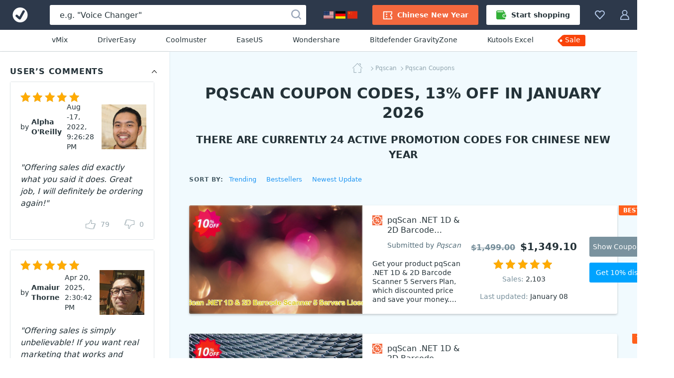

--- FILE ---
content_type: text/html; charset=UTF-8
request_url: https://www.votedcoupon.com/v1000268-pqscan
body_size: 27219
content:
<!DOCTYPE html>
<html lang="en">
  <head>
    <meta http-equiv="Content-Type" content="text/html; charset=UTF-8">
    <title>24 Pqscan coupon codes, 13% OFF in January 2026  - VotedCoupon</title>
	<link rel="canonical" href="https://www.votedcoupon.com/v1000268-pqscan">
	<meta name="description" content="Jan 2026 - [13% OFF] Get 13% OFF for pqScan, from $719.10. Chinese New Year. All Pqscan coupons are 100% working. The best of Pqscan coupon code in January 2026.">
	<meta name="keywords" content="Pqscan, pqScan, Coupon, Discount, Deal, Promotion" >
	<meta property="og:description" content="Jan 2026 - [13% OFF] Get 13% OFF for pqScan, from $719.10. Chinese New Year. All Pqscan coupons are 100% working. The best of Pqscan coupon code in January 2026.">
    <meta property="og:title" content="Pqscan coupon codes for Chinese New Year with 13% OFF, January 2026 - VotedCoupon">
    <meta name="twitter:title" content="Pqscan coupon codes for Chinese New Year with 13% OFF, January 2026 - VotedCoupon">
    <meta name="og:image:alt" content="Pqscan coupon codes for Chinese New Year with 13% OFF, January 2026 - VotedCoupon">
    <meta property="og:url" content="https://www.votedcoupon.com/v1000268-pqscan">
	<link rel="image_src" href="https://www.votedcoupon.com/stuff/product-image/vendor-offer/coupon-1000268-pqscan.jpg">
	<meta itemprop="photo" content="https://www.votedcoupon.com/stuff/product-image/vendor-offer/coupon-1000268-pqscan.jpg">
	<meta itemprop="image" content="https://www.votedcoupon.com/stuff/product-image/vendor-offer/coupon-1000268-pqscan.jpg">
	<meta property="product:price:amount" content="719.10" >
	<meta property="og:brand" content="Pqscan" >
    <meta property="og:image" content="https://www.votedcoupon.com/stuff/product-image/vendor-offer/coupon-1000268-pqscan.jpg">
    <meta property="twitter:image" content="https://www.votedcoupon.com/stuff/product-image/vendor-offer/coupon-1000268-pqscan.jpg">
    <link property="image_src" href="https://www.votedcoupon.com/stuff/product-image/vendor-offer/coupon-1000268-pqscan.jpg">
    <link rel="stylesheet" type="text/css" href="/stuff/ext.css">
		
	
	<meta http-equiv="Content-Type" content="text/html; charset=UTF-8">
<meta http-equiv="X-UA-Compatible" content="IE=Edge">
<meta name="viewport" content="width=device-width, initial-scale=1">
<meta http-equiv="x-dns-prefetch-control" content="on">
<meta name="msapplication-TileColor" content="#2196f3">
<meta property="og:type" content="product">
<meta property="product:price:currency" content="USD" >
<meta name="theme-color" content="#2196f3">
<meta property="og:site_name" content="VotedCoupon">
<meta name="twitter:card" content="product">
<meta name="twitter:site" content="VotedCoupon">
<meta name="twitter:creator" content="VotedCoupon">


<link rel="alternate" type="application/rss+xml" title="The Voted Coupon codes" href="//www.votedcoupon.com/rss.php" >
<meta name="msapplication-TileImage" content="https://www.votedcoupon.com/favicon.svg">
<meta name="pinterest-logo" content="https://www.votedcoupon.com/favicon.svg">
<link rel="apple-touch-icon" sizes="180x180" href="/apple-touch-icon.png">
<link rel="icon" type="image/png" sizes="32x32" href="/favicon-32x32.png">
<link rel="icon" type="image/png" sizes="16x16" href="/favicon-16x16.png">
<link rel="manifest" href="/site.webmanifest">

	<style>
	body,h1,h2,h3,h4,h5,h6,ol,p,ul{margin:0}.btn,.header-button,.pagination-link,.product-name,a{text-decoration:none}.breadcrumbs,.product-name-vendor{text-overflow:ellipsis;overflow:hidden}html{-webkit-text-size-adjust:100%;line-height:1.15;box-sizing:border-box}.sorting-options-container:hover .sorting-options-list,main{display:block}a{background-color:initial}b,strong{font-weight:bolder}.h1,.h2,.h3,h1,h2,h3{color:#243238;font-weight:700}img{border-style:none;vertical-align:middle}button,input,optgroup,select,textarea{font-family:inherit;font-size:100%;line-height:1.15;margin:0}button,input{overflow:visible}button,select{text-transform:none}html *,html :after,html :before{box-sizing:inherit}a,area,button,input,label,select,summary,textarea{touch-action:manipulation}table{border-collapse:collapse}button,input,textarea{border:0;box-sizing:border-box;outline:0;padding:0}ol,ul{padding:0}li{list-style:none}.content,.footer-navigation,.header_menu,.product-labels{display:flex}.main-content{background:#f1fafe;flex:1;min-width:0;padding-top:20px}body{font-family:system-ui,-apple-system,Segoe UI,Roboto,Ubuntu,Cantarell,Noto Sans,sans-serif}html body{-webkit-font-smoothing:antialiased;-moz-osx-font-smoothing:grayscale;color:#243238;font-size:16px;line-height:1.5}.h1,h1{font-size:30px;line-height:39px}.h2,h2{font-size:20px;line-height:30px}.h3,h3{font-size:18px;line-height:24px}a:active,a:focus{outline:0}.h1 a,.h2 a,.h3 a,.pagination-link:hover,.sidebar-link_entity,h1 a,h2 a,h3 a{color:#2196f3}.h1 a:hover,.h2 a:hover,.h3 a:hover,.sidebar-link_entity:hover,.sorting-options-item:hover,.sorting-options-item_active-item,.subscription-disclaimer-link:active,.subscription-disclaimer-link:hover,h1 a:hover,h2 a:hover,h3 a:hover{color:#0d47a1}.text-center{text-align:center!important}.text-uppercase{text-transform:uppercase!important}.btn{align-items:center;border-radius:3px;cursor:pointer;display:inline-flex;font-size:14px;height:40px;justify-content:center;line-height:40px;padding:0 20px;text-align:center;white-space:nowrap}.btn,.btn:active,.btn:hover,.footer-copyright{color:#fff}.btn:disabled{color:#b0bec5;cursor:not-allowed;line-height:36px;padding-left:18px;padding-right:18px}.btn:disabled,.btn:disabled:hover{background:#fff0;border:2px solid #b0bec5}.btn:disabled .btn-icon{fill:#b0bec5}.btn_1{background-color:#f9430a}.btn_1:active,.btn_1:hover{background-color:#de2800}.btn_2{background-color:#00a3ff}.btn_2:active,.btn_2:hover{background-color:#0d95e1}.btn_3{background-color:#7a929e}.btn_3:active,.btn_3:hover{background-color:#607a87}.btn_4{background:#fff;border:1px solid #cfd8dc;color:#243238}.btn_4:active,.btn_4:hover{background:#f2f2f2;color:#243238}.btn-icon{fill:#fff;height:20px;margin-right:10px;width:20px}.btn_icon{padding-left:10px;padding-right:10px}.btn_icon .btn-icon{margin-right:0}.btn-block{width:100%}.input,.textarea{background-color:#eceff1;border-radius:3px;box-shadow:inset 0 1px 0 0 #cfd8dc;color:#243238;font-size:14px;line-height:21px;width:100%}.input::placeholder,.textarea::placeholder{color:#b0bec5}.input:focus,.textarea:focus{background-color:#fff;box-shadow:inset 0 0 0 1px #90caf9}.input{height:40px;padding:10px 20px}.input-with-icon{padding-left:49px}.pagination{display:flex;justify-content:center;margin-bottom:40px}.pagination-link{color:#243238;display:block;font-size:15px;line-height:26px;padding:0 9px}.pagination-item_active .pagination-link{color:#90a4ae;position:relative}.pagination-item_active .pagination-link:after{background:#90a4ae;bottom:0;content:"";height:1px;left:4px;position:absolute;right:4px}.pagination-item_next .pagination-link,.pagination-item_prev .pagination-link{font-size:0;position:relative}.pagination-item_next .pagination-link:after,.pagination-item_prev .pagination-link:after{border-right:1px solid;border-top:1px solid;content:"";height:8px;left:50%;position:absolute;top:50%;width:8px}.pagination-item_prev .pagination-link:after{transform:translate(-50%,-50%) rotate(-135deg)}.pagination-item_next .pagination-link:after{transform:translate(-50%,-50%) rotate(45deg)}.pagination-item_disabled .pagination-link{color:#cfd8dc}.header_container{background:#2d394b;display:flex;height:60px;margin:auto;position:relative;z-index:100}.header-button{fill:#b3c8e7;align-items:center;background-color:initial;border:0;color:#b0bec5;cursor:pointer;display:flex;font-size:14px;padding:20px 15px}.header-button:hover{fill:#fff;color:#fff}.header-button:hover .header-button-arrow{border-color:#fff #0000 #0000}.header-button-icon,.header_locales-flag{display:inline-block;height:20px;width:20px}@media (max-width:1600px){.header-button-label{display:none;margin-left:0}}.header_logo-link,.sorting-options_inline .sorting-options-container:hover .sorting-options-list{display:inline-flex}.header_logo-link{align-items:center;height:60px;justify-content:center;min-width:80px;width:80px}.header_search-form_container{align-items:center;display:flex;flex:1;margin:0 20px}.search-form,.search-form-component{display:flex;width:100%}.search-form{align-items:center;position:relative}.search-form_submit-icon{fill:#99a6b9;display:inline-block;height:20px;margin-right:0;margin-top:2px;width:20px}.search-form_submit{background:#0000;cursor:pointer;display:inline-block;height:40px;padding:0 10px;position:absolute;right:0;top:auto}.search-form_submit:hover .search-form_submit-icon{fill:#2d394b}.search-form_input{background:#fff;box-shadow:none;color:#243238;font-size:16px;height:40px;padding:10px 40px 10px 20px}.search-form_input::placeholder{color:#243238}.header-button-icon_search-form{position:relative;top:2px}.filters-title_sorting,.footer-nav-icon,.header_search-form_toggler,.sorting-options_inline .sorting-options-item_active{display:none}.header-btn-link{align-items:center;border-radius:3px;color:#fff;display:flex;font-weight:600;line-height:40px;padding:0 20px}.header-btn-link_membership{background:#f3683e}.header_membership{padding-right:8px}.header_membership:hover .header-btn-link{background:#fff;color:#ed5e3e}.header_membership:hover .header-button-icon{fill:#ed5e3e}.header-btn-link_marketplace{background:#fff;color:#243238}.header-btn-link_marketplace .header-button-icon{fill:#31af36;margin-right:10px}.header_marketplace{padding-left:8px}.header_marketplace:hover .header-btn-link{background:#31af36;color:#fff}.header_marketplace:hover .header-button-icon{fill:#fff}@media (max-width:1179px){.header_marketplace,.header_membership{display:none}}.header_collection,.products-filters_horizontal{position:relative}.header_sub-menu{border-bottom:1px solid #d1d8db;display:flex;justify-content:center;padding:10px}.header_sub-menu-link{color:#243238;font-size:14px;font-weight:500;line-height:21px;margin:0 30px}.header_sub-menu-link:focus,.header_sub-menu-link:hover{color:#0094ff}.header_sub-menu-link:last-child{background:#f9440a;border-radius:4% 3px 3px 0;color:#fff;max-height:23px;padding:0 10px 2px 3px;position:relative}.header_sub-menu-link:last-child:before{background-image:url("data:image/svg+xml;charset=utf-8,%3Csvg width='58' height='59' fill='none' xmlns='http://www.w3.org/2000/svg'%3E%3Cpath d='M45.2 18.6H12.6c-.8 0-1.6.3-2.3 1l-8 8a3.2 3.2 0 0 0 0 4.5l8 8c.7.7 1.5 1 2.3 1h32.6a3.2 3.2 0 0 0 3.3-3.2v-16a3.3 3.3 0 0 0-3.3-3.3zm-35.5 13A2.4 2.4 0 1 1 6.3 28a2.4 2.4 0 0 1 3.4 3.5z' fill='%23F9440A'/%3E%3C/svg%3E");background-repeat:no-repeat;bottom:0;content:"";left:-13px;position:absolute;right:0;top:-18px;z-index:-1}.side-indent{padding-left:40px;padding-right:40px}.breadcrumbs_wrapper,.products-title,.sidebar-block{margin-bottom:20px}.product-list{grid-gap:40px;display:grid;grid-template-columns:repeat(4,minmax(180px,1fr));margin-bottom:40px}@media (max-width:1519px){.product-list{grid-template-columns:repeat(3,minmax(180px,1fr))}}@media (max-width:1339px){.product-list{grid-template-columns:repeat(2,minmax(180px,1fr))}}.product{background:#fff;border-radius:3px;box-shadow:0 2px 4px #0003;position:relative}.product-image-wrapper{border-radius:3px 3px 0 0;display:block;margin-bottom:20px;overflow:hidden;padding-top:62.5%;position:relative}.product-image-wrapper:before{background:linear-gradient(180deg,#24323866,#0000);bottom:0;content:none;left:0;position:absolute;right:0;top:0;z-index:1}.product-user-article-container{border:1px solid #dde3e6;border-radius:3px;margin-bottom:20px}.product-user-article-author{align-items:center;color:#243238;display:flex;font-size:14px;line-height:20px;margin-left:auto}.product-user-article-author img{border:none;margin:0 0 0 15px}.product-user-article-footer{display:flex}.product-user-article-votes{display:flex;margin-left:auto;min-height:40px}.product-user-article-vote-button{fill:#546e7a;align-items:center;background:#0000;color:#546e7a;cursor:pointer;display:flex;font-size:14px;line-height:20px;margin-left:30px;margin-top:20px}.product-user-article-vote-button:hover,.product-user-article-vote-button_active{fill:#2196f3;color:#2196f3}.product-user-article-vote-button:disabled{cursor:not-allowed;opacity:.6}.product-user-article-vote-icon{height:20px;margin-right:10px;width:20px}.product-user-article-vote-icon_upsidedown{transform:rotate(180deg)}.product-user-article-author-username{color:#243238;font-size:14px;font-weight:700;line-height:20px;margin-right:10px}.product-user-article-author-by{margin-right:5px}.product-user-article{background:#fff;padding:20px;position:relative}.product-user-article-header{align-items:center;display:flex;flex-wrap:wrap;justify-content:space-between;margin-bottom:20px;position:relative}.product-image-wrapper .product-image{position:absolute;top:0;width:100%}.product-details{font-size:14px;padding:0 20px 20px}.product-details .product-name-title-text{color:#243238;display:block;font-size:14px;font-weight:400;line-height:20px;margin:0;overflow:hidden;text-overflow:ellipsis;white-space:nowrap}.product-name{display:flex;margin-bottom:20px}.product-name-icon{background-size:contain;display:inline-block;height:20px;margin-right:10px;vertical-align:top;width:20px}.rating,.rating-stars,.rating-stars:after{width:118px;height:20px}.product-name-title{flex:1;font-weight:400;overflow:hidden}.product-name-title-link{display:block;flex:1}.product-name-vendor{color:#546e7a;display:block;font-size:12px;white-space:nowrap}.product-name-vendor-text{color:#546e7a;font-style:italic}.product-top-label{background:#ff601c;border-radius:3px;color:#fff;font-size:12px;font-weight:700;height:20px;line-height:20px;padding:0 9px;text-align:center;text-transform:uppercase}.product-rating{margin-bottom:10px}.rating{background:url("data:image/svg+xml;charset=utf-8,%3Csvg xmlns='http://www.w3.org/2000/svg' viewBox='0 0 20 20' fill='%23b0bec5'%3E%3Cpath fill-rule='evenodd' clip-rule='evenodd' d='m10 0 3.109 6.61L20 7.663l-4.985 5.1L16.198 20 10 16.58 3.802 20l1.183-7.239L0 7.661l6.891-1.05L10 0zm0 2.34L7.567 7.514l-5.5.838 3.982 4.074-.934 5.713L10 15.444l4.885 2.695-.934-5.713 3.982-4.074-5.5-.838L10 2.34z'/%3E%3C/svg%3E") space;flex-shrink:0;margin-right:5px;position:relative}.rating-stars{display:block;overflow:hidden;position:relative}.rating-stars:after{background:url("data:image/svg+xml;charset=utf-8,%3Csvg width='20' height='20' xmlns='http://www.w3.org/2000/svg' fill='%23ffab00'%3E%3Cpath d='m10 0 3.109 6.61L20 7.663l-4.985 5.1L16.198 20 10 16.58 3.802 20l1.183-7.239L0 7.661l6.891-1.05z' fill='0' fill-rule='evenodd'/%3E%3C/svg%3E") space;content:"";left:0;position:absolute;top:0}span.breadcrumbs-link:not(:last-child):after,.sorting-options-item_active:after{border-bottom:1px solid;border-right:1px solid;height:6px;width:6px;content:""}.product-sales{color:#78909c;margin-right:auto}.product-update{color:#78909c}.product-sales_amount,.product-update_amount{color:#243238}.product-price{color:#243238;font-size:20px;font-weight:600;margin-left:10px}.product-price_regular{color:#78909c;text-decoration:line-through}.product-links{display:flex;margin-top:18px}.product-link{flex:1}.product-link:not(:first-child){margin-left:20px}.product-set-favorite-icon{fill:#78909c;height:20px;vertical-align:middle;width:20px}.product-set-favorite{background:#fff;border-radius:50%;cursor:pointer;display:none;height:48px;line-height:48px;position:absolute;right:10px;top:10px;width:48px;z-index:2}.breadcrumbs{margin:auto;max-width:-webkit-max-content;max-width:max-content;white-space:nowrap}.breadcrumbs-link{color:#90a4ae;display:inline;font-size:12px;line-height:20px;margin-left:3px;position:relative}.breadcrumbs-link:not(:last-child){padding-right:3px}.breadcrumbs-link:not(:last-child):after{position:absolute;right:0;top:50%;transform:rotate(-45deg) translateY(-50%)}.breadcrumbs-link_home{background-image:url("data:image/svg+xml;charset=utf-8,%3Csvg width='20' height='20' fill='%2390a4ae' xmlns='http://www.w3.org/2000/svg'%3E%3Cpath fill-rule='evenodd' clip-rule='evenodd' d='M2.96 9.938c.264 0 .477.213.477.476v7.806H7.93a.476.476 0 0 1 0 .952H2.96a.476.476 0 0 1-.475-.476v-8.282c0-.263.213-.476.476-.476zm14.08.414c.262 0 .476.213.476.476v7.868a.476.476 0 0 1-.477.476H12.07a.476.476 0 1 1 0-.952h4.493v-7.392c0-.263.213-.476.476-.476z' fill='%2390A4AE'/%3E%3Cpath fill-rule='evenodd' clip-rule='evenodd' d='M9.663.14a.476.476 0 0 1 .674 0l9.523 9.523a.476.476 0 1 1-.673.674L10 1.15.813 10.337a.476.476 0 1 1-.674-.674L9.663.14zM12.836 1.304c0-.263.214-.476.477-.476h2.898c.263 0 .476.213.476.476v2.899a.476.476 0 0 1-.952 0V1.78h-2.422a.476.476 0 0 1-.477-.477z' fill='%2390A4AE'/%3E%3C/svg%3E");background-repeat:no-repeat;display:inline-block;height:20px;vertical-align:middle;width:32px}.products-filters{display:flex;flex-wrap:wrap;justify-content:space-between;margin-bottom:40px}.filters-title{color:#455a64;font-size:12px;font-weight:700;letter-spacing:.1em;line-height:20px;margin-top:5px;margin-right: 10px}.sorting-options{margin-left:auto;margin-right:70px;white-space:nowrap}.sorting-options-list{display: none}.sorting-options-container,.sorting-options-item_active:after{display:inline-block;position:relative}.sorting-options-item{color:#2196f3;cursor:pointer;display:block;font-size:14px;line-height:26px;text-align:right;white-space:nowrap}.sorting-options-item_active{display:none;position:relative}.sorting-options-item_active:after{margin-left:10px;top:-3px;transform:rotate(45deg)}.product-list .product-price-wrapper,.sorting-options_inline{align-items:baseline;display:flex}.sorting-options_inline .sorting-options-item{font-size:14px;line-height:26px;position:relative}.sorting-options_inline .sorting-options-item_active-item{color:#455a64;display:block}.products-filters_horizontal .sorting-options{margin-left:0;margin-right:40px}@media (max-width:1100px){.products-filters_horizontal .sorting-options{margin-left:auto;margin-right:70px}}.product-list .product-name{grid-area:name;width:100%}.product-list .product-rating{grid-area:rating}.product-list .product-labels{grid-area:lab;justify-self:self-end}.product-list .product-sales{align-self:center;grid-area:sales}.product-list .product-update{align-self:center;grid-area:update;text-align:left}.product-list_horizontal .product-update,.related-searches{text-align:center}.product-list .product-price-wrapper{align-self:center;grid-area:price;justify-self:self-end}.product-list .product-links{grid-area:links}.product-list .product-description{-webkit-line-clamp:6;-webkit-box-orient:vertical;display:-webkit-box;font-size:14px;grid-area:desc;line-height:18px;max-height:108px;overflow:hidden;padding:0 15px 0 0;position:relative;text-overflow:clip;white-space:normal;width:100%;word-break:break-word}@media (max-width:2000px){.product-list .product-description{max-width:370px}}@media (max-width:1620px){.product-list .product-description{-webkit-line-clamp:5;max-height:90px}}@media (max-width:915px) and (min-width:719px),(max-width:1240px) and (min-width:959px){.product-list .product-description{justify-self:left;margin-bottom:18px;margin-top:18px;max-width:100%;padding:0}}.product-list .product-details{display:grid;grid-template-areas:"name name" "rating lab" "sales price" "update update" "links links";grid-template-columns:1fr 1fr;grid-template-rows:auto 30px 30px auto;width:100%}@media (max-width:718px){.product-list_horizontal .product-update{text-align:left}}@media (min-width:719px){.product-list_horizontal{grid-gap:20px;grid-template-columns:100%;margin-bottom:20px}.product-list_horizontal .product{display:flex;height:auto;min-height:217px}.product-list_horizontal .product-image-wrapper:before{bottom:auto;height:175px}.product-list_horizontal .product-image-wrapper{border-radius:3px 0 0 3px;flex-shrink:0;height:100%;padding-top:175px;width:280px}@media (max-width:959px) and (min-width:915px),(max-width:1619px) and (min-width:1241px){.product-list_horizontal .product-image-wrapper{height:auto;margin-bottom:0;padding-top:217px;width:348px}}.product-list_horizontal .product-details{align-content:center;align-items:center;flex-grow:1;grid-template-areas:"name desc lab price links" "name desc lab rating links" "name desc lab sales links" "name desc lab update links";grid-template-columns:450px auto 160px 160px 220px;grid-template-rows:auto;justify-items:center;padding:20px 40px 20px 20px;position:relative}@media (max-width:2000px){.product-list_horizontal .product-details{grid-template-columns:270px auto 160px 160px 220px}}@media (max-width:1770px){.product-list_horizontal .product-details{grid-template-columns:225px auto 140px 1fr 1fr}}@media (max-width:1619px){.product-list_horizontal .product-details{grid-template-areas:"name . . ." "name . price links" "desc lab rating links" "desc . sales links" "desc . update links" "desc . . .";grid-template-columns:auto 1fr 140px 1fr;grid-template-rows:auto}}.product-list_horizontal .product-name{margin-bottom:0;max-width:450px}@media (max-width:2000px){.product-list_horizontal .product-name{max-width:290px}}@media (max-width:1620px){.product-list_horizontal .product-name{justify-self:left;margin-bottom:12px}}@media (max-width:1339px){.product-list_horizontal .product-name{margin-bottom:16px;margin-right:20px}}.product-list_horizontal .product-name-title{position:relative}.product-list_horizontal .product-name-title-text{-webkit-line-clamp:4;-webkit-box-orient:vertical;display:-webkit-box;font-size:16px;margin-bottom:8px;padding-right:20px;text-overflow:clip;white-space:normal;word-break:break-word}.product-list_horizontal .product-name-vendor{font-size:14px}.product-list_horizontal .product-labels{justify-self:center;margin-left:10px;margin-right:25px}.product-list_horizontal .product-info-membership,.product-list_horizontal .product-price{margin-left:0}.product-list_horizontal .product-top-label{border-bottom-right-radius:0;border-top-left-radius:0;position:absolute;right:0;top:0}.product-list_horizontal .product-price-wrapper{justify-self:center}.product-list_horizontal .product-price_regular{font-size:16px;margin-right:10px}.product-list_horizontal .product-price_discount{color:#1ab744}.product-list_horizontal .product-rating{margin-top:10px}.product-list_horizontal .product-sales{margin-right:0}.product-list_horizontal .product-links{flex-direction:column;justify-self:end;margin-left:50px;margin-top:0}@media (max-width:1620px){.product-list_horizontal .product-name-title-text{-webkit-line-clamp:2}.product-list_horizontal .product-price-wrapper{align-self:end}.product-list_horizontal .product-sales{align-self:start}.product-list_horizontal .product-links{align-self:center}}@media (max-width:1450px){.product-list_horizontal .product-details{grid-template-areas:"name lab links" "name price links" "desc rating links" "desc sales links" "desc update links";grid-template-columns:auto 1fr 1fr;grid-template-rows:auto 30px 30px auto;padding:20px}.product-list_horizontal .product-labels{align-self:end;margin-bottom:20px;margin-left:25px;margin-top:12px}.product-list_horizontal .product-price-wrapper{margin-bottom:10px}.product-list_horizontal .product-rating{margin-top:0}.product-list_horizontal .product-links{margin-left:25px}}.product-list_horizontal .product-link{width:150px}.product-list_horizontal .product-link:not(:first-child){margin-left:0;margin-top:12px}@media (max-width:915px) and (min-width:719px),(max-width:1240px) and (min-width:959px){.product-list_horizontal .product-details{grid-template-areas:"name name price" "name name rating" "name name sales" "name name update" "desc desc desc" "lab links links";grid-template-columns:85px 1fr 1fr;grid-template-rows:auto}.product-list_horizontal .product-labels{margin-bottom:10px}.product-list_horizontal .product-links{flex-direction:row;margin-left:0}.product-list_horizontal .product-link:not(:first-child){margin-left:20px}.product-list_horizontal .product-link{flex-grow:1;flex-shrink:0;margin-top:12px;width:auto}}@media (max-width:1020px) and (min-width:959px){.product-list_horizontal .product-link:not(:first-child){margin-left:10px}.product-list_horizontal .product-link{font-size:12px;height:35px;line-height:35px;padding-left:10px;padding-right:10px}}}.sidebar-block-title:after,.sidebar-counter,.subscription-form_icon{top:50%;transform:translateY(-50%)}@media (min-width:1620px){.product-list_horizontal .product{height:175px;min-height:175px}}.related-searches{display:flex;flex-wrap:wrap;justify-content:center;margin:0 auto 60px;max-width:940px}.related-searches-title{display:block;flex-basis:100%;margin-bottom:20px}.related-searches-title_custom{color:#455a64;font-size:16px;font-weight:700;line-height:24px}.related-searches-link{color:#2196f3;display:inline-block;font-size:14px;line-height:20px;margin:0 10px 20px;white-space:nowrap}.related-searches-link:hover{color:#0d47a1}.related-searches_suggestions{background-color:#fff;justify-content:normal;margin:0;max-width:100%;padding-bottom:40px;padding-top:40px}.related-searches_suggestions .related-searches-title{margin-bottom:40px}.related-searches_suggestions .related-searches-link{flex:0 1 33.3%;margin:0 0 10px;overflow:hidden;padding-right:40px;text-align:left;text-overflow:ellipsis}@media (max-width:1339px){.related-searches_suggestions .related-searches-link{flex:0 1 50%}}.sidebar{background:#fff;box-shadow:1px 0 4px #0000000d;flex:0 0 340px;padding:20px;width:340px;z-index:10}.sidebar-block-title{color:#243238;font-size:16px;font-weight:700;letter-spacing:.05em;line-height:40px;overflow:hidden;padding-right:30px;position:relative;text-overflow:ellipsis;white-space:nowrap}.sidebar-block-title:after{background-image:url("data:image/svg+xml;charset=utf-8,%3Csvg xmlns='http://www.w3.org/2000/svg' viewBox='0 0 20 20'%3E%3Cpath fill-rule='evenodd' clip-rule='evenodd' d='M5.872 12.835a.5.5 0 1 1-.744-.67L9.625 7.17l.009-.01a.5.5 0 0 1 .733 0l.008.01 4.497 4.997a.5.5 0 1 1-.744.668L10 8.248l-4.128 4.588z'/%3E%3C/svg%3E");content:"";cursor:pointer;display:inline-block;height:20px;position:absolute;right:0;width:20px}.sidebar-list{padding-right:10px;position:relative}.sidebar-link{display:block;font-size:14px;line-height:31px;overflow:hidden;padding:0 50px 0 30px;position:relative;text-overflow:ellipsis;white-space:nowrap}.sidebar-counter{color:#90a4ae;font-size:12px;font-weight:400;line-height:18px;position:absolute;right:0}.sidebar-link_entity:before{border-bottom:1px solid;border-right:1px solid;content:"";display:inline-block;height:6px;left:10px;position:absolute;top:12px;transform:rotate(-45deg);width:6px}.one-membership-slide__info::after,.one-membership-slide__info::before{content:'';width:55px;background-color:#d62e00;z-index:1;position:absolute}.custom-listing-page_text,.landing-page,.product-description{background:#fff;font-size:16px;line-height:22px;overflow-wrap:break-word;word-break:break-word}.custom-listing-page_text ol,.custom-listing-page_text p,.custom-listing-page_text ul,.landing-page ol,.landing-page p,.landing-page ul,.product-description ol,.product-description p,.product-description ul{margin:0 auto 22px}@media (min-width:960px){.product-description table{width:100%}}.product-description tr{word-break:normal}.product-description thead tr{background:#e6ebee}.product-description tbody tr{border-bottom:1px solid #90a4ae}.product-description td,.product-description th{font-size:14px;line-height:22px;padding:10px 20px;text-align:left}.product-description th{overflow-wrap:normal}.product-description li{display:block;list-style:none;margin:0 auto 6px;position:relative;text-align:left;width:100%}.product-description ul>li{padding-left:18px}.product-description li:before{display:inline-block;left:0;position:absolute;top:3px}.product-description ul>li:before{background:#2196f3;border-radius:50%;color:#0000;content:"";height:6px;top:8px;width:6px}.product-description{padding:20px}@media (min-width:720px){.product-image-wrapper:hover:before{content:""}.product-image-wrapper:hover .product-set-favorite{display:block}.product-description{padding:40px}}.footer{background-color:#243238;font-size:14px;line-height:21px;padding:40px 20px 30px}.footer a{color:#90caf9}.footer a:hover{color:#bbdefb}@media (min-width:960px){.filters-title_sorting{display:inline-block}.sorting-options{margin-right:0}.sorting-options-item_active-item{display:none}.sorting-options-item_active{display:block}.sorting-options_inline .sorting-options-list{background:0 0;border:none;display:inline-flex;flex-wrap:wrap;padding:0;position:static}.sorting-options_inline .sorting-options-item{font-size:13px;line-height:24px}.sorting-options_inline .sorting-options-item:not(:last-child){margin-right:20px}.footer{padding:40px 40px 30px}}@media (min-width:1340px){.footer{padding:40px 80px 30px}}.footer-desc-container{color:#b0bec5;margin-right:200px;max-width:420px}@media (max-width:1879px){.footer-desc-container{margin-right:80px}}.footer-desc-logo{fill:#fff;display:inline-block;margin-bottom:10px;width:185px}.footer-social-nav{display:flex;margin-top:20px}.footer-social-nav-icon{background-position:50%;background-repeat:no-repeat;display:block;height:32px;opacity:.7;width:32px}.footer-social-nav-link{font-size:0;line-height:0}.footer-social-nav-link:nth-child(n+2){margin-left:15px}.footer-social-nav-link:hover .footer-social-nav-icon{opacity:1}.footer-nav{min-width:0;position:relative}.footer-nav-container{grid-column-gap:15px;column-gap:15px;display:grid;flex-grow:2;grid-template-columns:1fr 1fr 1fr 1fr}@media (min-width:1880px){.footer-navigation{flex-wrap:nowrap;justify-content:flex-start}.footer-nav-container{width:100%}}@media (max-width:719px){.h1,h1{font-size:24px;letter-spacing:.05em;line-height:30px;text-transform:uppercase}.header_search-form_container{margin:0}.header_search-form_container .header_search-form_toggler,.product-image-wrapper .product-set-favorite{display:block}.product-list .promotion-banner-container,.product-list .promotion-banner-wrapper,.search-form{display:none}.side-indent{padding-left:20px;padding-right:20px}.product-list{grid-template-columns:repeat(1,minmax(180px,1fr))}.product-user-article-header_reviews{justify-content:flex-start}.product-user-article-rating{margin-bottom:10px;margin-right:100%}.product-user-article-author{margin-left:0}.products-filters_horizontal .sorting-options,.sorting-options{margin-right:0}.product-list .product-description{margin-top:15px;max-width:100%;padding-right:0}.product-list_horizontal .product-details{grid-template-areas:"name name" "rating lab" "sales price" "update ." "desc desc" "links links";grid-template-columns:1fr 1fr;grid-template-rows:auto 30px 30px auto auto}.related-searches_suggestions .related-searches-link{flex:0 1 100%;padding-right:0;text-align:center}.footer-nav-container{grid-row-gap:30px;grid-template-columns:repeat(2,1fr);row-gap:30px}}@media (max-width:479px){.footer-nav-container{grid-template-columns:1fr}}.footer-nav-title{color:#fff;font-weight:700;margin-bottom:10px}.footer-nav-link{display:block;margin-bottom:5px;overflow:hidden;text-overflow:ellipsis;white-space:nowrap}.footer-subscription{align-items:center;background:linear-gradient(90deg,#c5d5ff,#e2ffea 50%,#bdf3cc);display:flex;flex-wrap:wrap;justify-content:center;padding:30px 70px}@media (max-width:719px){.footer-subscription{padding:30px 15px}}.subscription-title{font-size:18px;font-weight:700;line-height:21px;margin-right:50px}@media (max-width:1339px){.footer-desc-container{margin-right:40px;max-width:270px}.footer-social-nav{margin-top:30px}.subscription-title{margin-right:25px}}.subscription-form{box-shadow:0 7px 14px #a2a6d166;display:flex;flex:1;max-width:610px;position:relative}.subscription-form_input{background-color:#fff;border-radius:3px 0 0 3px;box-shadow:none}.subscription-form_input::placeholder{color:#b0bec5}.subscription-form_input-error,.subscription-form_input-error:focus{background:#fff2f2;box-shadow:inset 0 0 0 1px red}.subscription-disclaimer{flex:1 0 250px;font-size:12px;line-height:18px;margin-left:30px;max-width:250px}@media (max-width:1079px){.subscription-title{flex-basis:100%;margin-bottom:15px;margin-right:0;text-align:center}.subscription-form{max-width:none}.subscription-disclaimer{flex-basis:100%;margin-left:0;margin-top:20px;max-width:none;text-align:center}}.subscription-disclaimer-link{color:#4697ec;font-weight:700}.subscription-form_submit{border-bottom-left-radius:0;border-top-left-radius:0;flex:0 0 120px}.subscription-form_icon{background:url("data:image/svg+xml;charset=utf-8,%3Csvg xmlns='http://www.w3.org/2000/svg' viewBox='0 0 20 14' fill='%23b0bec5'%3E%3Cpath fill-rule='evenodd' clip-rule='evenodd' d='M1.814 1.001A.86.86 0 0 1 1.857 1h16.286l.043.001L10 7.551 1.814 1zm-.789.65A.858.858 0 0 0 1 1.857v9.953c0 .473.384.857.857.857h16.286A.858.858 0 0 0 19 11.81V1.857a.86.86 0 0 0-.025-.206l-8.663 6.93a.5.5 0 0 1-.624 0L1.025 1.65zM1.857 0C.832 0 0 .83 0 1.857v9.953c0 1.025.832 1.857 1.857 1.857h16.286A1.858 1.858 0 0 0 20 11.81V1.857A1.857 1.857 0 0 0 18.143 0H1.857z'/%3E%3C/svg%3E") 50% no-repeat;display:inline-block;height:20px;left:20px;position:absolute;width:20px}.footer-info{align-items:center;display:flex;font-size:12px;justify-content:space-between;line-height:18px;margin-top:80px}.footer-updated{color:#b0bec5;margin-left:40px;white-space:nowrap}@media (max-width:959px){.header_sub-menu,.sidebar{display:none}.sorting-options_inline .sorting-options-container:hover .sorting-options-list{display:block}.products-filters_horizontal .footer-navigation{flex-direction:column}.footer-desc-container{margin:40px 0 0;max-width:none;order:2;text-align:center}.footer-social-nav{justify-content:center;margin-top:25px}.footer-nav-container{order:1}.footer-info{flex-direction:column;justify-content:flex-start;margin-top:40px;text-align:center}.footer-updated{margin:20px 0 0}}.one-membership-slide{position:relative;display:block;height:335px;width:100%;background:linear-gradient(270deg,#ef5600 1%,#880e00 42%);overflow:hidden;padding:0 0 0 40px;border-radius:3px}.one-membership-slide-bg-left{position:absolute;top:0;left:0;bottom:0;width:20%;background:#eb7100;z-index:1}.one-membership-slide__content-container{position:relative;max-width:1770px;height:100%;margin:0 auto;z-index:2}.one-membership-slide__content{display:flex;height:100%;color:#fff;z-index:2}.one-membership-slide__btn{position:relative;height:50px;font-size:20px;font-weight:700;border:0;color:#243238;z-index:3}.one-membership-slide__info{position:relative;display:flex;flex-direction:column;justify-content:center;max-width:335px;padding-right:25px;flex-shrink:0;color:#fff;background:linear-gradient(90deg,#eb7100 7%,#d62e00 100%);z-index:1}.one-membership-slide__info::after{top:-8px;bottom:48%;right:-49px;transform:rotate(-15deg);transform-origin:bottom right;border-bottom-right-radius:15%}.one-membership-slide__info::before{bottom:-8px;top:48%;right:-49px;transform:rotate(15deg);transform-origin:top right;border-top-right-radius:15%}.one-membership-slide__info-decor-1,.one-membership-slide__info-decor-2,.one-membership-slide__info-decor-3,.one-membership-slide__info-decor-4{position:absolute;border-radius:50%;z-index:2}.one-membership-slide__info-decor-1{width:47px;height:47px;left:0;top:-24px;background:rgba(218,9,0,.2);box-shadow:0 0 4px rgba(255,61,0,.75),inset 0 0 5px #fff}.one-membership-slide__info-decor-2{width:106px;height:106px;left:0;bottom:-43px;background:rgba(218,9,0,.2);box-shadow:inset 0 0 5px rgba(255,255,255,.6)}.one-membership-slide__info-decor-3{width:14px;height:14px;right:-7px;top:9px;background:rgba(243,219,3,.4);box-shadow:0 0 12px #f90,inset 0 0 2px #ffa843}.one-membership-slide__info-decor-4{width:9px;height:9px;right:15px;bottom:15px;background:#d23103;box-shadow:0 0 3px rgba(255,61,0,.75),inset 0 0 1px #ffc75a}.one-membership-slide__up-title{position:relative;margin-bottom:15px;font-size:80px;line-height:60px;white-space:nowrap;letter-spacing:-3px;z-index:3}.one-membership-slide__title{position:relative;display:flex;align-items:center;margin-bottom:15px;font-size:68px;line-height:68px;letter-spacing:-1px;z-index:3}.one-membership-slide__date{position:relative;margin-bottom:25px;font-size:30px;line-height:30px;letter-spacing:-1px;text-align:center;z-index:3}.one-membership-slide__cards{position:relative;display:grid;grid-template-columns:repeat(3,1fr);flex-grow:1;padding:30px 30px 30px 40px;z-index:2}.one-membership-slide__card{display:flex;flex-direction:column;justify-content:space-between;margin-left:30px;padding:35px 20px 22px;border-radius:12px;background-color:#fff;box-shadow:0 10px 10px rgba(0,0,0,.15);color:#243238}.one-membership-slide__card-title{margin-bottom:22px;font-size:26px;line-height:24px;letter-spacing:-1px;white-space:nowrap}.one-membership-slide__card-categories{margin-bottom:10px;font-size:22px;line-height:28px}.one-membership-slide__card-text_red{margin-bottom:35px;font-size:24px;line-height:22px}.one-membership-slide__card-text_red .one-membership-slide__card-text_bold{font-size:28px;color:#ed5e3e}.one-membership-slide__card-text_bold{font-weight:700}.one-membership-slide__card-btn{font-weight:500;font-size:16px}@media (max-width:2170px){.one-membership-slide__cards{padding:30px 20px 30px 30px}.one-membership-slide__card{margin-left:25px;padding:22px 20px}}@media (max-width:2070px){.one-membership-slide__card{padding:22px 15px}.one-membership-slide__card-title{margin-bottom:10px}}@media (max-width:2030px){.one-membership-slide__cards{padding:30px 20px 30px 0}.one-membership-slide__info{padding-right:10px}}@media (max-width:2000px){.one-membership-slide__up-title{font-size:64px;line-height:64px;margin-bottom:5px}.one-membership-slide__title{font-size:2.5vw;line-height:53px}.one-membership-slide__date{font-size:26px}.one-membership-slide__info-decor-2{display:none}.one-membership-slide__info-decor-3{right:-75px}.one-membership-slide__info-decor-4{right:-45px}}@media (max-width:1930px){.one-membership-slide__card-categories{font-size:20px}.one-membership-slide__card-title{white-space:normal}}@media (max-width:1850px){.one-membership-slide__card{padding:15px 11px 11px}.one-membership-slide__date{font-size:24px}.one-membership-slide__title{letter-spacing:-2px}.one-membership-slide__card-logo{padding:4px 6px 6px}.one-membership-slide__card-logo-icon{transform:scale(.9)}}@media (max-width:1750px){.one-membership-slide__card-categories{font-size:17px;line-height:22px}.one-membership-slide{padding:0 0 0 35px}.one-membership-slide__card{margin-left:20px}}@media (max-width:1700px){.one-membership-slide__card-logo{padding:2px 0}.one-membership-slide__card-logo-icon{transform:scale(.8)}}@media (max-width:1550px) and (min-width:1470px){.one-membership-slide{padding:0 0 0 20px}.one-membership-slide__info{max-width:180px;background:linear-gradient(90deg,#eb7100 1%,#d62e00 70%)}.one-membership-slide__up-title{font-size:45px;line-height:47px}.one-membership-slide__title{font-size:36px;line-height:36px;margin-bottom:20px;letter-spacing:0}.one-membership-slide__date{font-size:17px}.one-membership-slide__btn{white-space:nowrap}.one-membership-slide-bg-left{width:15%}}@media (max-width:1470px){.one-membership-slide__list{display:block}.one-membership-slide__cards{margin-left:60px;grid-template-columns:100%}.one-membership-slide__info{margin:0 auto}.one-membership-slide__card-logo{padding:6px}.one-membership-slide__card-logo-icon{transform:scale(.9)}.one-membership-slide__card-categories,.one-membership-slide__card-text_red{display:none}.one-membership-slide__card{border-radius:6px;flex-direction:row;align-items:center;margin-left:10px;margin-bottom:15px;padding:15px 17px 15px 25px}.one-membership-slide__card:last-child{margin-bottom:0}.one-membership-slide__card-title{margin-bottom:0;font-size:20px;line-height:20px}.one-membership-slide__card-btn{height:25px;padding-right:0;color:#00a3ff;background:0 0}.one-membership-slide__card-btn:hover{color:#00a3ff;background:0 0}}@media (max-width:1150px) and (min-width:959px){.one-membership-slide__cards{margin-left:10px}}@media (max-width:700px),(max-width:1100px) and (min-width:959px){.one-membership-slide{padding:0;background:linear-gradient(90deg,#ea7000 0,#c70000 32%,#e03600 58%,#b60b0b 100%)}.one-membership-slide-bg-left,.one-membership-slide__cards,.one-membership-slide__info::after,.one-membership-slide__info::before{display:none}.one-membership-slide__info{background:0 0}.one-membership-slide__info-decor-1{left:-30px}.one-membership-slide__info-decor-3{right:10px}.one-membership-slide__info-decor-4{right:35px}}@media (max-width:810px){.one-membership-slide__cards{margin-left:0}}@media (max-width:400px){.one-membership-slide__content{display:block}.one-membership-slide__title{margin-bottom:15px;flex-wrap:wrap}.one-membership-slide__logo-icon{width:auto;height:16px}.one-membership-slide__logo{height:36px;padding:0 8px;margin:10px}}@media (max-width:760px){.one-membership-slide__card{padding:15px 10px 15px 15px}}
	</style>
	
<script>document.documentElement.classList.remove("no-js");</script>
<style>
	</style>  </head>
  <body>
   <div id="app" class="wrap">
	<header class="header">
	<div class="header_container">
	  <a class="header_logo-link" href="/">
		<img class="header_logo-image" src="/stuff/logo-white-grd.svg" alt="votedcoupon" width="39" height="30">
	  </a>
	  <div class="header_search-form_container">
		<button type="button" class="header-button header_search-form_toggler" aria-label="Toggle">
		  <svg class="header-button-icon header-button-icon_search-form">
			<use xlink:href="/stuff/sprite-svg-5b7564d6fbcf842e63665f617180c099.svg#search"></use>
		  </svg>
		</button>
		<form class="search-form" action="https://www.votedcoupon.com/search.php" method="GET">
		  <div class="search-form-component">
			<input type="text" name="q" required="" placeholder="e.g. &quot;Voice Changer&quot;" autocomplete="off" class="input input-with-icon search-form_input" value="">
			<button type="submit" class="search-form_submit" aria-label="Search">
			  <svg class="search-form_submit-icon">
				<use xlink:href="/stuff/sprite-svg-5b7564d6fbcf842e63665f617180c099.svg#search-usage"></use>
			  </svg>
			</button>
		  </div>
		</form>
	  </div>
	  <div id="header-menu" class="header_menu">
		<div class="header_locales">
		  <button type="button" class="header-button header_locales-dropdown">
			<img class="header_locales-flag ls-is-cached " alt="EN" src="/stuff/en.svg">&nbsp; <img class="header_locales-flag ls-is-cached " alt="EN" src="/stuff/de.svg"> &nbsp; <img class="header_locales-flag ls-is-cached " alt="EN" src="/stuff/cn.svg"> </button>
		</div>
		<a href="/" class="header-button header_membership" title="Exploring Deal of the Day">
		  <span class="header-btn-link header-btn-link_membership">
			<svg viewBox="0 0 22 22" class="btn-icon">
						<path d="M 2,4 A 1,1 0 0 1 3,3 h 18 a 1,1 0 0 1 1,1 v 5.5 a 2.5,2.5 0 1 0 0,5 V 20 a 1,1 0 0 1 -1,1 H 3 A 1,1 0 0 1 2,20 Z m 6.085,15 a 1.5,1.5 0 0 1 2.83,0 H 20 V 16.032 A 4.5,4.5 0 0 1 20,7.968 V 5 H 10.915 A 1.5,1.5 0 0 1 8.085,5 H 4 V 19 Z M 9.5,11 a 1.5,1.5 0 1 1 0,-3 1.5,1.5 0 0 1 0,3 z m 0,5 a 1.5,1.5 0 1 1 0,-3 1.5,1.5 0 0 1 0,3 z"/>
					  </svg> Chinese New Year </span>
		</a>
		<a href="/" target="_blank" rel="nofollow noopener" class="header-button header_marketplace" title="Start shopping">
		  <span class="header-btn-link header-btn-link_marketplace">
			<svg class="header-button-icon">
			  <use xlink:href="/stuff/sprite-svg-5b7564d6fbcf842e63665f617180c099.svg#wallet"></use>
			</svg> Start shopping </span>
		</a>
		<a href="#" class="header-button header_collection" id="favorites" title="Favorites" rel="nofollow noopener">
		  <svg class="header-button-icon">
			<use xlink:href="/stuff/sprite-svg-5b7564d6fbcf842e63665f617180c099.svg#heartBold"></use>
		  </svg>
		</a>
		<div class="header_profile">
		  <a href="/" target="_blank" title="Log In" class="header-button header_profile-title">
			<svg class="header-button-icon">
			  <use xlink:href="/stuff/sprite-svg-5b7564d6fbcf842e63665f617180c099.svg#profileBold"></use>
			</svg>
		  </a>
		</div>
		<div id="profile"></div>
	  </div>
	</div>
	<nav class="header_sub-menu">
	  <a class="header_sub-menu-link" href="/c1000294-4718730-vmix-hd" title="vMix HD Coupon">vMix</a>
	  <a class="header_sub-menu-link" href="/tag-drivereasy" title="DriverEasy Coupon">DriverEasy</a>
	  <a class="header_sub-menu-link" href="/tag-coolmuster" title="Coolmuster Coupon">Coolmuster</a>
	  <a class="header_sub-menu-link" href="/v46691-easeus" title="EaseUS Coupon">EaseUS</a>
	  <a class="header_sub-menu-link" href="/v8799-wondershare" title="Wondershare Coupon">Wondershare</a>
	  <a class="header_sub-menu-link" href="/c1000040-21667381-bitdefender-gravityzone-business-security" title="Bitdefender Coupon">Bitdefender GravityZone</a>
	  <a class="header_sub-menu-link" href="/c19827-16-kutools-for-excel" title="Kutools for Excel Coupon">Kutools Excel</a>
	  <a class="header_sub-menu-link" href="#">Sale</a>
	</nav>
</header>      
      <main class="content">
        <div class="sidebar">
          <div class="sidebar-block">
            <p class="sidebar-block-title text-uppercase">User’s comments</p>
            <div class="sidebar-list sidebar-list_tree" itemtype="https://schema.org/Product" itemscope>
				<meta itemprop="name" content="Pqscan Discount coupons" />
				<meta itemprop="description" content="Our Pqscan offering sales page just got better by offering a convenient way to find the best offers for you in Chinese New Year!" />
				<div class="product-user-articles-list"><div class="product-user-articles-list-server" data-ref="product_reviews" itemprop="review" itemtype="http://schema.org/Review" itemscope>
		  <div class="product-user-article-container">
			<article class="product-user-article ">
			  <div class="product-user-article-header product-user-article-header_reviews">
				<div class="rating product-user-article-rating">
				  <span class="rating-stars" itemprop="reviewRating" itemtype="http://schema.org/Rating" itemscope>
					<meta itemprop="ratingValue" content="4.7"><meta itemprop="bestRating" content="5"><meta itemprop="worstRating" content="1">
				  </span>
				</div>
				<div class="product-user-article-author" itemprop="author" itemtype="http://schema.org/Person" itemscope>
				  <span class="product-user-article-author-by">by</span>
				  <div class="product-user-article-author-username" itemprop="name" content="Alpha O'Reilly"> Alpha O'Reilly </div>
				  <time class="product-user-article-date" datetime="2022--28--17"> Aug -17, 2022, 9:26:28 PM </time>
				  <img src="/stuff/testimonial_avata/alpha-o.jpg" alt="Avatar Alpha O'Reilly" width="90" height="90" style="border:none" loading="lazy"><meta itemprop="image" content="/stuff/testimonial_avata/alpha-o.jpg">
				</div>
			  </div>
			  <div class="product-user-article-content" itemprop="reviewBody"><i>"Offering sales did exactly what you said it does. Great job, I will definitely be ordering again!"</i></div>
			  <div class="product-user-article-footer">
				<div class="product-user-article-votes">
				  <div class="product-review-like-button" data-review-id="1949598" data-count="4" data-type="up">
					<button type="button" class="product-user-article-vote-button" disabled="">
					  <svg viewBox="0 0 20 20" class="product-user-article-vote-icon">
						<path fill-rule="evenodd" clip-rule="evenodd" d="M10.78 2.01c-.445-.076-.712.187-.712.464 0 4.414-3.69 7.41-6.977 7.41H1v6.775c3.157.04 4.637.459 5.731.896.198.08.377.156.548.23.793.34 1.397.598 2.721.598h5.614a.795.795 0 100-1.59.5.5 0 010-1h.863a.795.795 0 100-1.591.5.5 0 110-1h.864a.795.795 0 100-1.591.5.5 0 010-1h.863a.795.795 0 100-1.591h-6.909a.5.5 0 01-.483-.628l.002-.008.007-.027.027-.104.096-.389c.081-.33.187-.785.294-1.295.214-1.024.423-2.221.421-3.042 0-1.108-.523-1.457-.88-1.517zm1.156 6.01c.079-.328.18-.765.28-1.246.218-1.041.441-2.34.443-3.247 0-1.483-.772-2.343-1.712-2.503-.85-.144-1.879.362-1.879 1.45 0 3.84-3.219 6.41-5.977 6.41H.5a.5.5 0 00-.5.5v7.772a.5.5 0 00.5.5c3.406 0 4.851.425 5.86.828.174.07.34.14.503.211.821.354 1.599.688 3.137.688h5.614a1.795 1.795 0 001.538-2.721 1.795 1.795 0 00.864-2.591 1.796 1.796 0 00.863-2.591 1.795 1.795 0 00-.675-3.46h-6.268z"></path>
					  </svg>
					  <span class="product-user-article-vote-button-value">79</span>
					</button>
				  </div>
				  <div class="product-review-like-button" data-review-id="1949598" data-count="0" data-type="down">
					<button type="button" class="product-user-article-vote-button" disabled="">
					  <svg viewBox="0 0 20 20" class="product-user-article-vote-icon product-user-article-vote-icon_upsidedown">
						<path fill-rule="evenodd" clip-rule="evenodd" d="M10.78 2.01c-.445-.076-.712.187-.712.464 0 4.414-3.69 7.41-6.977 7.41H1v6.775c3.157.04 4.637.459 5.731.896.198.08.377.156.548.23.793.34 1.397.598 2.721.598h5.614a.795.795 0 100-1.59.5.5 0 010-1h.863a.795.795 0 100-1.591.5.5 0 110-1h.864a.795.795 0 100-1.591.5.5 0 010-1h.863a.795.795 0 100-1.591h-6.909a.5.5 0 01-.483-.628l.002-.008.007-.027.027-.104.096-.389c.081-.33.187-.785.294-1.295.214-1.024.423-2.221.421-3.042 0-1.108-.523-1.457-.88-1.517zm1.156 6.01c.079-.328.18-.765.28-1.246.218-1.041.441-2.34.443-3.247 0-1.483-.772-2.343-1.712-2.503-.85-.144-1.879.362-1.879 1.45 0 3.84-3.219 6.41-5.977 6.41H.5a.5.5 0 00-.5.5v7.772a.5.5 0 00.5.5c3.406 0 4.851.425 5.86.828.174.07.34.14.503.211.821.354 1.599.688 3.137.688h5.614a1.795 1.795 0 001.538-2.721 1.795 1.795 0 00.864-2.591 1.796 1.796 0 00.863-2.591 1.795 1.795 0 00-.675-3.46h-6.268z"></path>
					  </svg>
					  <span class="product-user-article-vote-button-value">0</span>
					</button>
				  </div>
				</div>
			  </div>
			</article>
		  </div>
	  </div><div class="product-user-articles-list-server" data-ref="product_reviews" itemprop="review" itemtype="http://schema.org/Review" itemscope>
		  <div class="product-user-article-container">
			<article class="product-user-article ">
			  <div class="product-user-article-header product-user-article-header_reviews">
				<div class="rating product-user-article-rating">
				  <span class="rating-stars" itemprop="reviewRating" itemtype="http://schema.org/Rating" itemscope>
					<meta itemprop="ratingValue" content="4.7"><meta itemprop="bestRating" content="5"><meta itemprop="worstRating" content="1">
				  </span>
				</div>
				<div class="product-user-article-author" itemprop="author" itemtype="http://schema.org/Person" itemscope>
				  <span class="product-user-article-author-by">by</span>
				  <div class="product-user-article-author-username" itemprop="name" content="Amaiur Thorne"> Amaiur Thorne </div>
				  <time class="product-user-article-date" datetime="2025-4-20"> Apr 20, 2025, 2:30:42 PM </time>
				  <img src="/stuff/testimonial_avata/amaiur-t.jpg" alt="Avatar Amaiur Thorne" width="90" height="90" style="border:none" loading="lazy"><meta itemprop="image" content="/stuff/testimonial_avata/amaiur-t.jpg">
				</div>
			  </div>
			  <div class="product-user-article-content" itemprop="reviewBody"><i>"Offering sales is simply unbelievable! If you want real marketing that works and effective implementation - sale's got you covered."</i></div>
			  <div class="product-user-article-footer">
				<div class="product-user-article-votes">
				  <div class="product-review-like-button" data-review-id="1949598" data-count="4" data-type="up">
					<button type="button" class="product-user-article-vote-button" disabled="">
					  <svg viewBox="0 0 20 20" class="product-user-article-vote-icon">
						<path fill-rule="evenodd" clip-rule="evenodd" d="M10.78 2.01c-.445-.076-.712.187-.712.464 0 4.414-3.69 7.41-6.977 7.41H1v6.775c3.157.04 4.637.459 5.731.896.198.08.377.156.548.23.793.34 1.397.598 2.721.598h5.614a.795.795 0 100-1.59.5.5 0 010-1h.863a.795.795 0 100-1.591.5.5 0 110-1h.864a.795.795 0 100-1.591.5.5 0 010-1h.863a.795.795 0 100-1.591h-6.909a.5.5 0 01-.483-.628l.002-.008.007-.027.027-.104.096-.389c.081-.33.187-.785.294-1.295.214-1.024.423-2.221.421-3.042 0-1.108-.523-1.457-.88-1.517zm1.156 6.01c.079-.328.18-.765.28-1.246.218-1.041.441-2.34.443-3.247 0-1.483-.772-2.343-1.712-2.503-.85-.144-1.879.362-1.879 1.45 0 3.84-3.219 6.41-5.977 6.41H.5a.5.5 0 00-.5.5v7.772a.5.5 0 00.5.5c3.406 0 4.851.425 5.86.828.174.07.34.14.503.211.821.354 1.599.688 3.137.688h5.614a1.795 1.795 0 001.538-2.721 1.795 1.795 0 00.864-2.591 1.796 1.796 0 00.863-2.591 1.795 1.795 0 00-.675-3.46h-6.268z"></path>
					  </svg>
					  <span class="product-user-article-vote-button-value">84</span>
					</button>
				  </div>
				  <div class="product-review-like-button" data-review-id="1949598" data-count="0" data-type="down">
					<button type="button" class="product-user-article-vote-button" disabled="">
					  <svg viewBox="0 0 20 20" class="product-user-article-vote-icon product-user-article-vote-icon_upsidedown">
						<path fill-rule="evenodd" clip-rule="evenodd" d="M10.78 2.01c-.445-.076-.712.187-.712.464 0 4.414-3.69 7.41-6.977 7.41H1v6.775c3.157.04 4.637.459 5.731.896.198.08.377.156.548.23.793.34 1.397.598 2.721.598h5.614a.795.795 0 100-1.59.5.5 0 010-1h.863a.795.795 0 100-1.591.5.5 0 110-1h.864a.795.795 0 100-1.591.5.5 0 010-1h.863a.795.795 0 100-1.591h-6.909a.5.5 0 01-.483-.628l.002-.008.007-.027.027-.104.096-.389c.081-.33.187-.785.294-1.295.214-1.024.423-2.221.421-3.042 0-1.108-.523-1.457-.88-1.517zm1.156 6.01c.079-.328.18-.765.28-1.246.218-1.041.441-2.34.443-3.247 0-1.483-.772-2.343-1.712-2.503-.85-.144-1.879.362-1.879 1.45 0 3.84-3.219 6.41-5.977 6.41H.5a.5.5 0 00-.5.5v7.772a.5.5 0 00.5.5c3.406 0 4.851.425 5.86.828.174.07.34.14.503.211.821.354 1.599.688 3.137.688h5.614a1.795 1.795 0 001.538-2.721 1.795 1.795 0 00.864-2.591 1.796 1.796 0 00.863-2.591 1.795 1.795 0 00-.675-3.46h-6.268z"></path>
					  </svg>
					  <span class="product-user-article-vote-button-value">0</span>
					</button>
				  </div>
				</div>
			  </div>
			</article>
		  </div>
	  </div><div class="product-user-articles-list-server" data-ref="product_reviews" itemprop="review" itemtype="http://schema.org/Review" itemscope>
		  <div class="product-user-article-container">
			<article class="product-user-article ">
			  <div class="product-user-article-header product-user-article-header_reviews">
				<div class="rating product-user-article-rating">
				  <span class="rating-stars" itemprop="reviewRating" itemtype="http://schema.org/Rating" itemscope>
					<meta itemprop="ratingValue" content="4.7"><meta itemprop="bestRating" content="5"><meta itemprop="worstRating" content="1">
				  </span>
				</div>
				<div class="product-user-article-author" itemprop="author" itemtype="http://schema.org/Person" itemscope>
				  <span class="product-user-article-author-by">by</span>
				  <div class="product-user-article-author-username" itemprop="name" content="Amets Wong"> Amets Wong </div>
				  <time class="product-user-article-date" datetime="2026-8-18"> Aug 18, 2026, 2:30:35 PM </time>
				  <img src="/stuff/testimonial_avata/amets-w.jpg" alt="Avatar Amets Wong" width="90" height="90" style="border:none" loading="lazy"><meta itemprop="image" content="/stuff/testimonial_avata/amets-w.jpg">
				</div>
			  </div>
			  <div class="product-user-article-content" itemprop="reviewBody"><i>"Offering sales is both attractive and highly adaptable. This is simply unbelievable!"</i></div>
			  <div class="product-user-article-footer">
				<div class="product-user-article-votes">
				  <div class="product-review-like-button" data-review-id="1949598" data-count="4" data-type="up">
					<button type="button" class="product-user-article-vote-button" disabled="">
					  <svg viewBox="0 0 20 20" class="product-user-article-vote-icon">
						<path fill-rule="evenodd" clip-rule="evenodd" d="M10.78 2.01c-.445-.076-.712.187-.712.464 0 4.414-3.69 7.41-6.977 7.41H1v6.775c3.157.04 4.637.459 5.731.896.198.08.377.156.548.23.793.34 1.397.598 2.721.598h5.614a.795.795 0 100-1.59.5.5 0 010-1h.863a.795.795 0 100-1.591.5.5 0 110-1h.864a.795.795 0 100-1.591.5.5 0 010-1h.863a.795.795 0 100-1.591h-6.909a.5.5 0 01-.483-.628l.002-.008.007-.027.027-.104.096-.389c.081-.33.187-.785.294-1.295.214-1.024.423-2.221.421-3.042 0-1.108-.523-1.457-.88-1.517zm1.156 6.01c.079-.328.18-.765.28-1.246.218-1.041.441-2.34.443-3.247 0-1.483-.772-2.343-1.712-2.503-.85-.144-1.879.362-1.879 1.45 0 3.84-3.219 6.41-5.977 6.41H.5a.5.5 0 00-.5.5v7.772a.5.5 0 00.5.5c3.406 0 4.851.425 5.86.828.174.07.34.14.503.211.821.354 1.599.688 3.137.688h5.614a1.795 1.795 0 001.538-2.721 1.795 1.795 0 00.864-2.591 1.796 1.796 0 00.863-2.591 1.795 1.795 0 00-.675-3.46h-6.268z"></path>
					  </svg>
					  <span class="product-user-article-vote-button-value">87</span>
					</button>
				  </div>
				  <div class="product-review-like-button" data-review-id="1949598" data-count="0" data-type="down">
					<button type="button" class="product-user-article-vote-button" disabled="">
					  <svg viewBox="0 0 20 20" class="product-user-article-vote-icon product-user-article-vote-icon_upsidedown">
						<path fill-rule="evenodd" clip-rule="evenodd" d="M10.78 2.01c-.445-.076-.712.187-.712.464 0 4.414-3.69 7.41-6.977 7.41H1v6.775c3.157.04 4.637.459 5.731.896.198.08.377.156.548.23.793.34 1.397.598 2.721.598h5.614a.795.795 0 100-1.59.5.5 0 010-1h.863a.795.795 0 100-1.591.5.5 0 110-1h.864a.795.795 0 100-1.591.5.5 0 010-1h.863a.795.795 0 100-1.591h-6.909a.5.5 0 01-.483-.628l.002-.008.007-.027.027-.104.096-.389c.081-.33.187-.785.294-1.295.214-1.024.423-2.221.421-3.042 0-1.108-.523-1.457-.88-1.517zm1.156 6.01c.079-.328.18-.765.28-1.246.218-1.041.441-2.34.443-3.247 0-1.483-.772-2.343-1.712-2.503-.85-.144-1.879.362-1.879 1.45 0 3.84-3.219 6.41-5.977 6.41H.5a.5.5 0 00-.5.5v7.772a.5.5 0 00.5.5c3.406 0 4.851.425 5.86.828.174.07.34.14.503.211.821.354 1.599.688 3.137.688h5.614a1.795 1.795 0 001.538-2.721 1.795 1.795 0 00.864-2.591 1.796 1.796 0 00.863-2.591 1.795 1.795 0 00-.675-3.46h-6.268z"></path>
					  </svg>
					  <span class="product-user-article-vote-button-value">0</span>
					</button>
				  </div>
				</div>
			  </div>
			</article>
		  </div>
	  </div><span itemprop="aggregateRating" itemscope itemtype="http://schema.org/AggregateRating"><meta itemprop="ratingValue" content="4.7"><meta itemprop="reviewCount" content="3"><meta itemprop="worstRating" content="1"><meta itemprop="bestRating" content="5"></span></div>            </div>
          </div>
          <div class="sidebar-block">
            <p class="sidebar-block-title text-uppercase">Recent Searches</p>
            <div class="sidebar-list sidebar-list_tree">
			  <a class="sidebar-link sidebar-link_entity" href="/c200278365-4581927-thunder-mailer" title="Get 20% promo codes to get the big save on Thunder Mailer">Thunder Mailer <span class="sidebar-counter">20% OFF</span>
              </a><a class="sidebar-link sidebar-link_entity" href="/c200277264-29097465-malwarebytes-privacy" title="Get 21% promo codes to get the big save on Malwarebytes Privacy VPN">Malwarebytes Privacy VPN <span class="sidebar-counter">21% OFF</span>
              </a><a class="sidebar-link sidebar-link_entity" href="/c200277264-29097578-malwarebytes-premium-+-privacy" title="Get 51% promo codes to get the big save on Malwarebytes Plus">Malwarebytes Plus <span class="sidebar-counter">51% OFF</span>
              </a><a class="sidebar-link sidebar-link_entity" href="/c1000374-4715801-ifunia-youtube-downloader-for-mac-lifetime-license" title="Get 44% promo codes to get the big save on iFunia YouTube Downloader for MAC">iFunia YouTube Downloader for MAC <span class="sidebar-counter">44% OFF</span>
              </a><a class="sidebar-link sidebar-link_entity" href="/c1000306-29443504-impact-design-system-pro" title="Get 30% promo codes to get the big save on Impact Design System PRO">Impact Design System PRO <span class="sidebar-counter">30% OFF</span>
              </a>            </div>
          </div>
          <div class="sidebar-block">
            <p class="sidebar-block-title text-uppercase">Recently Updated</p>
            <div class="sidebar-list sidebar-list_tree">
			  <a class="sidebar-link sidebar-link_entity" href="/c1000493-2-parallels-desktop-pro-for-mac" title="Get 45% promo codes to get the big save on Parallels Desktop 26 for MAC PRO Edition">Parallels Desktop 26 for MAC PRO Edition <span class="sidebar-counter">45% OFF</span>
              </a><a class="sidebar-link sidebar-link_entity" href="/c1000493-3-parallels-desktop-business-edition-for-mac" title="Get 20% promo codes to get the big save on Parallels Desktop for MAC Business Edition">Parallels Desktop for MAC Business Edition <span class="sidebar-counter">20% OFF</span>
              </a><a class="sidebar-link sidebar-link_entity" href="/c1000493-1-parallels-desktop-for-mac" title="Get 35% promo codes to get the big save on Parallels Desktop 26 for MAC">Parallels Desktop 26 for MAC <span class="sidebar-counter">35% OFF</span>
              </a><a class="sidebar-link sidebar-link_entity" href="/c1000493-12-parallels-desktop-for-mac-1-time-purchase" title="Get 35% promo codes to get the big save on Parallels Desktop for MAC 1-Time Purchase">Parallels Desktop for MAC 1-Time Purchase <span class="sidebar-counter">35% OFF</span>
              </a><a class="sidebar-link sidebar-link_entity" href="/c1000493-4-parallels-toolbox-for-mac" title="Get 19% promo codes to get the big save on Parallels Toolbox for MAC">Parallels Toolbox for MAC <span class="sidebar-counter">19% OFF</span>
              </a><a class="sidebar-link sidebar-link_entity" href="/c1000493-5-parallels-toolbox-for-windows" title="Get 19% promo codes to get the big save on Parallels Toolbox for WINDOWS">Parallels Toolbox for WINDOWS <span class="sidebar-counter">19% OFF</span>
              </a><a class="sidebar-link sidebar-link_entity" href="/c1000493-6-parallels-access" title="Get 19% promo codes to get the big save on Parallels Access">Parallels Access <span class="sidebar-counter">19% OFF</span>
              </a><a class="sidebar-link sidebar-link_entity" href="/c1000493-7-parallels-access-2-year-plan" title="Get 17% promo codes to get the big save on Parallels Access 2-Year Plan">Parallels Access 2-Year Plan <span class="sidebar-counter">17% OFF</span>
              </a><a class="sidebar-link sidebar-link_entity" href="/c1000493-8-parallels-access-business-plan" title="Get 16% promo codes to get the big save on Parallels Access Business Plan">Parallels Access Business Plan <span class="sidebar-counter">16% OFF</span>
              </a><a class="sidebar-link sidebar-link_entity" href="/c1000493-9-parallels-ras" title="Get 15% promo codes to get the big save on Parallels RAS Remote Application Server">Parallels RAS Remote Application Server <span class="sidebar-counter">15% OFF</span>
              </a><a class="sidebar-link sidebar-link_entity" href="/c1000493-10-parallels-ras-2-year-subscription" title="Get 15% promo codes to get the big save on Parallels RAS 2-Year Subscription">Parallels RAS 2-Year Subscription <span class="sidebar-counter">15% OFF</span>
              </a><a class="sidebar-link sidebar-link_entity" href="/c1000493-11-parallels-ras-3-year-subscription" title="Get 15% promo codes to get the big save on Parallels RAS 3-Year Subscription">Parallels RAS 3-Year Subscription <span class="sidebar-counter">15% OFF</span>
              </a><a class="sidebar-link sidebar-link_entity" href="/c1000493-19-parallels-desktop-student-edition" title="Get 60% promo codes to get the big save on Parallels Desktop 26 Student Edition">Parallels Desktop 26 Student Edition <span class="sidebar-counter">60% OFF</span>
              </a><a class="sidebar-link sidebar-link_entity" href="/c200277192-2-paintshop-pro-ultimate" title="Get 50% promo codes to get the big save on PaintShop Pro 2023 Ultimate">PaintShop Pro 2023 Ultimate <span class="sidebar-counter">50% OFF</span>
              </a><a class="sidebar-link sidebar-link_entity" href="/c200277192-1-paintshop-pro" title="Get 51% promo codes to get the big save on PaintShop Pro 2023">PaintShop Pro 2023 <span class="sidebar-counter">51% OFF</span>
              </a><a class="sidebar-link sidebar-link_entity" href='/?latest=1#c200277192-1' title="Get latest updates promo codes to get"> VIEW MORE</a>            </div>
          </div>
        </div>
        <section class="main-content products-content">
          <div class="breadcrumbs_wrapper side-indent" itemscope itemtype="https://schema.org/BreadcrumbList">
            <div class="breadcrumbs">
			<a href="/" class="breadcrumbs-link breadcrumbs-link_home" title="Home"></a>	
 			<span class="breadcrumbs-link"></span>
            <span itemprop="itemListElement" itemscope itemtype="https://schema.org/ListItem"><a class="breadcrumbs-link" href="https://www.votedcoupon.com/v1000268-pqscan" itemprop="item"><span itemprop="name">Pqscan</span></a><meta itemprop="position" content="1" ></span>
            <span class="breadcrumbs-link"></span>
			<span itemprop="itemListElement" itemscope itemtype="https://schema.org/ListItem"><a class="breadcrumbs-link" href=""><span itemprop="name">Pqscan Coupons</span></a><meta itemprop="position" content="2" ></span>
            </div>
          </div>
          <h1 class="products-title text-uppercase text-center side-indent">Pqscan coupon codes, 13% OFF in January 2026</h1>
          <h2 class="products-title text-uppercase text-center side-indent">There are currently 24 active promotion codes for Chinese New Year</h2>
         <div class="products-filters side-indent products-filters_horizontal">
           
            <div class="sorting-options sorting-options_inline">
              <span class="filters-title filters-title_sorting text-uppercase">Sort by:</span>
              <div class="sorting-options-container">
                <div class="sorting-options-list">
                  <a class="sorting-options-item" href="/v1000268-pqscan">Trending</a>
                  <a class="sorting-options-item" href="/v1000268-pqscan">Bestsellers</a>
                  <a class="sorting-options-item" href="/v1000268-pqscan?latest=1">Newest Update</a>
                </div>
              </div>
            </div>
          </div>
    <div class="product-list product-list_normal side-indent product-list_horizontal">
		  
		 		<article class="product" id="c1000268-4651627" itemtype="https://schema.org/Product" itemscope>
              <meta itemprop="mpn" content="1000268-4651627" />
			  <a href="/c1000268-4651627-pqscan--1d-2d-barcode-scanner-5-servers-license" title="Click to get discount with pqScan .NET 1D &amp; 2D Barcode Scanner 5 Servers Plan Coupon code" class="product-image-wrapper" itemprop="url">
                <img class="product-image" src="https://www.votedcoupon.com/stuff/product-image/screenshot/1000268-4651627-pqscan--1d-2d-barcode-scanner-5-servers-license.jpg" srcset="https://www.votedcoupon.com/stuff/product-image/screenshot/1000268-4651627-pqscan--1d-2d-barcode-scanner-5-servers-license.jpg 1x,https://www.votedcoupon.com/stuff/product-image/screenshot/1000268-4651627-pqscan--1d-2d-barcode-scanner-5-servers-license.jpg 2x" alt="pqScan .NET 1D &amp; 2D Barcode Scanner 5 Servers Plan Coupon, discount pqScan .NET 1D & 2D Barcode Scanner 5 Servers License special discounts code 2025. Promotion: special discounts code of pqScan .NET 1D & 2D Barcode Scanner 5 Servers License 2024" itemprop="image" >
                <div class="favorite">
                  <span class="product-set-favorite btn  btn_icon" title="Add to Favorites">
                    <svg class="product-set-favorite-icon btn-icon">
                      <use xlink:href="/stuff/sprite-svg-5b7564d6fbcf842e63665f617180c099.svg#heart-usage"></use>
                    </svg>
                  </span>
                </div>
              </a>
              <div class="product-details">
                <div class="product-name">
                  <span class="product-name-icon" style="background-image: url(&quot;/stuff/discount-code-white.svg&quot;);background-color:#f3683e;"></span>
                  <h3 class="product-name-title">
                    <a href="/c1000268-4651627-pqscan--1d-2d-barcode-scanner-5-servers-license" class="product-name-title-link" title="pqScan .NET 1D &amp; 2D Barcode Scanner 5 Servers Plan Coupon code">
                      <span class="product-name-title-text" itemprop="name">pqScan .NET 1D &amp; 2D Barcode Scanner 5 Servers Plan Coupon code</span>
                    </a>
                    <span class="product-name-vendor" itemprop="brand" itemtype="https://schema.org/Brand" itemscope>Submitted by <span class="product-name-vendor-text" itemprop="name">Pqscan</span>
                    </span>
                  </h3>
                </div>
                <div class="product-description" itemprop="description">
				Get your product pqScan .NET 1D &amp; 2D Barcode Scanner 5 Servers Plan, which discounted price and save your money.  See our magnificent Pqscan coupon now!				<p></p>				</div>
                <div class="rating product-rating" itemprop="aggregateRating" itemtype="https://schema.org/AggregateRating" itemscope>
				  						<meta itemprop="reviewCount" content="2" >
					<meta itemprop="ratingValue" content="5" >
					<span class="rating-stars product-rating-stars "></span>

                </div>
					<div class="product-labels"><div class="product-top-label">Bestsellers</div></div>                <div class="product-sales"> Sales: <span class="product-sales_amount">2,103</span>
                </div>
                <div class="product-update"> Last updated: <span class="product-update_amount"><time class="2026-01-08 01:15:23">January 08</time></span>
                </div>
                <div class="product-price-wrapper" itemprop="offers" itemtype="https://schema.org/Offer" itemscope>
					<meta itemprop="availability" content="https://schema.org/InStock" >
					<meta itemprop="priceCurrency" content="USD" >
					<link itemprop="url" href="https://www.votedcoupon.com/c1000268-4651627-pqscan--1d-2d-barcode-scanner-5-servers-license" >
					<meta itemprop="priceValidUntil" content="2026-01-26" >
                  <div class="product-price"><span class="product-price_regular" itemprop="price" content="1349.1" >$1,499.00</span>$1,349.10</div>
                </div>
                <div class="product-links">
					<a rel="nofollow" onclick="child_store_redirect('https://www.votedcoupon.com/buy-with-discount/1000268-4651627/vcp_showbt','/v1000268-pqscan/1000268-4651627#c1000268-4651627'); " href="javascript:void(0);" class="show-coupon-code buylink product-link product-link_details btn btn_3" title="10% OFF: Click Quick buy button to get discount.">
						Show Coupon code
					</a>
					<a href='https://www.votedcoupon.com/buy-with-discount/1000268-4651627/vcp_bt' title='The Fastest way: Buy with 10% OFF (Coupon code is auto-activated)' class='product-link product-link_demo btn btn_2 btn buylink' rel='noopener noreferrer nofollow' target='_blank'><i class='icon-angle-circled-right'></i> Get 10% discount</a>                </div>
              </div>
            </article>
		<div class="clear"></div>
								<article class="product" id="c1000268-4651625" itemtype="https://schema.org/Product" itemscope>
              <meta itemprop="mpn" content="1000268-4651625" />
			  <a href="/c1000268-4651625-pqscan--1d-2d-barcode-scanner-single-server-license" title="Click to get discount with pqScan .NET 1D &amp; 2D Barcode Scanner Single Server Plan Coupon code" class="product-image-wrapper" itemprop="url">
                <img class="product-image" src="https://www.votedcoupon.com/stuff/product-image/screenshot/1000268-4651625-pqscan--1d-2d-barcode-scanner-single-server-license.jpg" srcset="https://www.votedcoupon.com/stuff/product-image/screenshot/1000268-4651625-pqscan--1d-2d-barcode-scanner-single-server-license.jpg 1x,https://www.votedcoupon.com/stuff/product-image/screenshot/1000268-4651625-pqscan--1d-2d-barcode-scanner-single-server-license.jpg 2x" alt="pqScan .NET 1D &amp; 2D Barcode Scanner Single Server Plan Coupon, discount pqScan .NET 1D & 2D Barcode Scanner Single Server License big discount code 2025. Promotion: big discount code of pqScan .NET 1D & 2D Barcode Scanner Single Server License 2024" itemprop="image" >
                <div class="favorite">
                  <span class="product-set-favorite btn  btn_icon" title="Add to Favorites">
                    <svg class="product-set-favorite-icon btn-icon">
                      <use xlink:href="/stuff/sprite-svg-5b7564d6fbcf842e63665f617180c099.svg#heart-usage"></use>
                    </svg>
                  </span>
                </div>
              </a>
              <div class="product-details">
                <div class="product-name">
                  <span class="product-name-icon" style="background-image: url(&quot;/stuff/discount-code-white.svg&quot;);background-color:#f3683e;"></span>
                  <h3 class="product-name-title">
                    <a href="/c1000268-4651625-pqscan--1d-2d-barcode-scanner-single-server-license" class="product-name-title-link" title="pqScan .NET 1D &amp; 2D Barcode Scanner Single Server Plan Coupon code">
                      <span class="product-name-title-text" itemprop="name">pqScan .NET 1D &amp; 2D Barcode Scanner Single Server Plan Coupon code</span>
                    </a>
                    <span class="product-name-vendor" itemprop="brand" itemtype="https://schema.org/Brand" itemscope>Submitted by <span class="product-name-vendor-text" itemprop="name">Pqscan</span>
                    </span>
                  </h3>
                </div>
                <div class="product-description" itemprop="description">
				Get your product pqScan .NET 1D &amp; 2D Barcode Scanner Single Server Plan, which discounted price and save your money.  Save big more and more!								</div>
                <div class="rating product-rating" itemprop="aggregateRating" itemtype="https://schema.org/AggregateRating" itemscope>
				  						<meta itemprop="reviewCount" content="3" >
					<meta itemprop="ratingValue" content="5" >
					<span class="rating-stars product-rating-stars "></span>

                </div>
					<div class="product-labels"><div class="product-top-label">TOP</div></div>                <div class="product-sales"> Sales: <span class="product-sales_amount">2,101</span>
                </div>
                <div class="product-update"> Last updated: <span class="product-update_amount"><time class="2026-01-08 01:15:23">January 08</time></span>
                </div>
                <div class="product-price-wrapper" itemprop="offers" itemtype="https://schema.org/Offer" itemscope>
					<meta itemprop="availability" content="https://schema.org/InStock" >
					<meta itemprop="priceCurrency" content="USD" >
					<link itemprop="url" href="https://www.votedcoupon.com/c1000268-4651625-pqscan--1d-2d-barcode-scanner-single-server-license" >
					<meta itemprop="priceValidUntil" content="2026-01-26" >
                  <div class="product-price"><span class="product-price_regular" itemprop="price" content="899.1" >$999.00</span>$899.10</div>
                </div>
                <div class="product-links">
					<a rel="nofollow" onclick="child_store_redirect('https://www.votedcoupon.com/buy-with-discount/1000268-4651625/vcp_showbt','/v1000268-pqscan/1000268-4651625#c1000268-4651625'); " href="javascript:void(0);" class="show-coupon-code buylink product-link product-link_details btn btn_3" title="10% OFF: Click Quick buy button to get discount.">
						Show Coupon code
					</a>
					<a href='https://www.votedcoupon.com/buy-with-discount/1000268-4651625/vcp_bt' title='The Fastest way: Buy with 10% OFF (Coupon code is auto-activated)' class='product-link product-link_demo btn btn_2 btn buylink' rel='noopener noreferrer nofollow' target='_blank'><i class='icon-angle-circled-right'></i> Get 10% discount</a>                </div>
              </div>
            </article>
		<div class="clear"></div>
								<article class="product" id="c1000268-4651629" itemtype="https://schema.org/Product" itemscope>
              <meta itemprop="mpn" content="1000268-4651629" />
			  <a href="/c1000268-4651629-pqscan--1d-2d-barcode-scanner-unlimited-server-license" title="Click to get discount with pqScan .NET 1D &amp; 2D Barcode Scanner Unlimited Server Plan Coupon code" class="product-image-wrapper" itemprop="url">
                <img class="product-image" src="https://www.votedcoupon.com/stuff/product-image/screenshot/1000268-4651629-pqscan--1d-2d-barcode-scanner-unlimited-server-license.jpg" srcset="https://www.votedcoupon.com/stuff/product-image/screenshot/1000268-4651629-pqscan--1d-2d-barcode-scanner-unlimited-server-license.jpg 1x,https://www.votedcoupon.com/stuff/product-image/screenshot/1000268-4651629-pqscan--1d-2d-barcode-scanner-unlimited-server-license.jpg 2x" alt="pqScan .NET 1D &amp; 2D Barcode Scanner Unlimited Server Plan Coupon, discount pqScan .NET 1D & 2D Barcode Scanner Unlimited Server License awesome sales code 2025. Promotion: awesome sales code of pqScan .NET 1D & 2D Barcode Scanner Unlimited Server License 2024" itemprop="image" loading='lazy'>
                <div class="favorite">
                  <span class="product-set-favorite btn  btn_icon" title="Add to Favorites">
                    <svg class="product-set-favorite-icon btn-icon">
                      <use xlink:href="/stuff/sprite-svg-5b7564d6fbcf842e63665f617180c099.svg#heart-usage"></use>
                    </svg>
                  </span>
                </div>
              </a>
              <div class="product-details">
                <div class="product-name">
                  <span class="product-name-icon" style="background-image: url(&quot;/stuff/discount-code-white.svg&quot;);background-color:#f3683e;"></span>
                  <h3 class="product-name-title">
                    <a href="/c1000268-4651629-pqscan--1d-2d-barcode-scanner-unlimited-server-license" class="product-name-title-link" title="pqScan .NET 1D &amp; 2D Barcode Scanner Unlimited Server Plan Coupon code">
                      <span class="product-name-title-text" itemprop="name">pqScan .NET 1D &amp; 2D Barcode Scanner Unlimited Server Plan Coupon code</span>
                    </a>
                    <span class="product-name-vendor" itemprop="brand" itemtype="https://schema.org/Brand" itemscope>Submitted by <span class="product-name-vendor-text" itemprop="name">Pqscan</span>
                    </span>
                  </h3>
                </div>
                <div class="product-description" itemprop="description">
				Get your product pqScan .NET 1D &amp; 2D Barcode Scanner Unlimited Server Plan, which discounted price and save your money.  ATTENTION: We're having a amazing offer! Don't miss out!								</div>
                <div class="rating product-rating" itemprop="aggregateRating" itemtype="https://schema.org/AggregateRating" itemscope>
				  						<meta itemprop="reviewCount" content="3" >
					<meta itemprop="ratingValue" content="5" >
					<span class="rating-stars product-rating-stars "></span>

                </div>
					<div class="product-labels"><div class="product-top-label">TOP</div></div>                <div class="product-sales"> Sales: <span class="product-sales_amount">2,105</span>
                </div>
                <div class="product-update"> Last updated: <span class="product-update_amount"><time class="2026-01-08 01:15:23">January 08</time></span>
                </div>
                <div class="product-price-wrapper" itemprop="offers" itemtype="https://schema.org/Offer" itemscope>
					<meta itemprop="availability" content="https://schema.org/InStock" >
					<meta itemprop="priceCurrency" content="USD" >
					<link itemprop="url" href="https://www.votedcoupon.com/c1000268-4651629-pqscan--1d-2d-barcode-scanner-unlimited-server-license" >
					<meta itemprop="priceValidUntil" content="2026-01-26" >
                  <div class="product-price"><span class="product-price_regular" itemprop="price" content="2519.1" >$2,799.00</span>$2,519.10</div>
                </div>
                <div class="product-links">
					<a rel="nofollow" onclick="child_store_redirect('https://www.votedcoupon.com/buy-with-discount/1000268-4651629/vcp_showbt','/v1000268-pqscan/1000268-4651629#c1000268-4651629'); " href="javascript:void(0);" class="show-coupon-code buylink product-link product-link_details btn btn_3" title="10% OFF: Click Quick buy button to get discount.">
						Show Coupon code
					</a>
					<a href='https://www.votedcoupon.com/buy-with-discount/1000268-4651629/vcp_bt' title='The Fastest way: Buy with 10% OFF (Coupon code is auto-activated)' class='product-link product-link_demo btn btn_2 btn buylink' rel='noopener noreferrer nofollow' target='_blank'><i class='icon-angle-circled-right'></i> Get 10% discount</a>                </div>
              </div>
            </article>
		<div class="clear"></div>
								<article class="product" id="c1000268-4651628" itemtype="https://schema.org/Product" itemscope>
              <meta itemprop="mpn" content="1000268-4651628" />
			  <a href="/c1000268-4651628-pqscan--1d-2d-barcode-scanner-10-servers-license" title="Click to get discount with pqScan .NET 1D &amp; 2D Barcode Scanner 10 Servers Plan Coupon code" class="product-image-wrapper" itemprop="url">
                <img class="product-image" src="https://www.votedcoupon.com/stuff/product-image/screenshot/1000268-4651628-pqscan--1d-2d-barcode-scanner-10-servers-license.jpg" srcset="https://www.votedcoupon.com/stuff/product-image/screenshot/1000268-4651628-pqscan--1d-2d-barcode-scanner-10-servers-license.jpg 1x,https://www.votedcoupon.com/stuff/product-image/screenshot/1000268-4651628-pqscan--1d-2d-barcode-scanner-10-servers-license.jpg 2x" alt="pqScan .NET 1D &amp; 2D Barcode Scanner 10 Servers Plan Coupon, discount pqScan .NET 1D & 2D Barcode Scanner 10 Servers License exclusive promotions code 2025. Promotion: exclusive promotions code of pqScan .NET 1D & 2D Barcode Scanner 10 Servers License 2024" itemprop="image" loading='lazy'>
                <div class="favorite">
                  <span class="product-set-favorite btn  btn_icon" title="Add to Favorites">
                    <svg class="product-set-favorite-icon btn-icon">
                      <use xlink:href="/stuff/sprite-svg-5b7564d6fbcf842e63665f617180c099.svg#heart-usage"></use>
                    </svg>
                  </span>
                </div>
              </a>
              <div class="product-details">
                <div class="product-name">
                  <span class="product-name-icon" style="background-image: url(&quot;/stuff/discount-code-white.svg&quot;);background-color:#f3683e;"></span>
                  <h3 class="product-name-title">
                    <a href="/c1000268-4651628-pqscan--1d-2d-barcode-scanner-10-servers-license" class="product-name-title-link" title="pqScan .NET 1D &amp; 2D Barcode Scanner 10 Servers Plan Coupon code">
                      <span class="product-name-title-text" itemprop="name">pqScan .NET 1D &amp; 2D Barcode Scanner 10 Servers Plan Coupon code</span>
                    </a>
                    <span class="product-name-vendor" itemprop="brand" itemtype="https://schema.org/Brand" itemscope>Submitted by <span class="product-name-vendor-text" itemprop="name">Pqscan</span>
                    </span>
                  </h3>
                </div>
                <div class="product-description" itemprop="description">
				Get your product pqScan .NET 1D &amp; 2D Barcode Scanner 10 Servers Plan, which discounted price and save your money.  Shop low prices of Pqscan now!				<p>Shop now with pqScan .NET 1D &amp; 2D Barcode Scanner 10 Servers Plan deals to enjoy 10% Off for pqScan .NET 1D &amp; 2D Barcode Scanner 10 Servers Plan. Just come to buy and save now!</p>				</div>
                <div class="rating product-rating" itemprop="aggregateRating" itemtype="https://schema.org/AggregateRating" itemscope>
				  						<meta itemprop="reviewCount" content="3" >
					<meta itemprop="ratingValue" content="4.7" >
					<span class="rating-stars product-rating-stars "></span>

                </div>
					<div class="product-labels"><div class="product-top-label">TOP</div></div>                <div class="product-sales"> Sales: <span class="product-sales_amount">2,104</span>
                </div>
                <div class="product-update"> Last updated: <span class="product-update_amount"><time class="2026-01-08 01:15:23">January 08</time></span>
                </div>
                <div class="product-price-wrapper" itemprop="offers" itemtype="https://schema.org/Offer" itemscope>
					<meta itemprop="availability" content="https://schema.org/InStock" >
					<meta itemprop="priceCurrency" content="USD" >
					<link itemprop="url" href="https://www.votedcoupon.com/c1000268-4651628-pqscan--1d-2d-barcode-scanner-10-servers-license" >
					<meta itemprop="priceValidUntil" content="2026-01-26" >
                  <div class="product-price"><span class="product-price_regular" itemprop="price" content="1889.1" >$2,099.00</span>$1,889.10</div>
                </div>
                <div class="product-links">
					<a rel="nofollow" onclick="child_store_redirect('https://www.votedcoupon.com/buy-with-discount/1000268-4651628/vcp_showbt','/v1000268-pqscan/1000268-4651628#c1000268-4651628'); " href="javascript:void(0);" class="show-coupon-code buylink product-link product-link_details btn btn_3" title="10% OFF: Click Quick buy button to get discount.">
						Show Coupon code
					</a>
					<a href='https://www.votedcoupon.com/buy-with-discount/1000268-4651628/vcp_bt' title='The Fastest way: Buy with 10% OFF (Coupon code is auto-activated)' class='product-link product-link_demo btn btn_2 btn buylink' rel='noopener noreferrer nofollow' target='_blank'><i class='icon-angle-circled-right'></i> Get 10% discount</a>                </div>
              </div>
            </article>
		<div class="clear"></div>
				<div itemtype="https://schema.org/Product" itemscope><meta itemprop="name" content="Pqscan Discount coupons" /><meta itemprop="description" content="Our Pqscan offering sales page just got better by offering a convenient way to find the best offers for you in Chinese New Year!" />
		<div class="product-user-articles-list"><div class="product-user-articles-list-server" data-ref="product_reviews" itemprop="review" itemtype="http://schema.org/Review" itemscope>
		  <div class="product-user-article-container">
			<article class="product-user-article ">
			  <div class="product-user-article-header product-user-article-header_reviews">
				<div class="rating product-user-article-rating">
				  <span class="rating-stars" itemprop="reviewRating" itemtype="http://schema.org/Rating" itemscope>
					<meta itemprop="ratingValue" content="4.7"><meta itemprop="bestRating" content="5"><meta itemprop="worstRating" content="1">
				  </span>
				</div>
				<div class="product-user-article-author" itemprop="author" itemtype="http://schema.org/Person" itemscope>
				  <span class="product-user-article-author-by">by</span>
				  <div class="product-user-article-author-username" itemprop="name" content="Amets Hoang"> Amets Hoang </div>
				  <time class="product-user-article-date" datetime="2021-8-2"> Aug 2, 2021, 2:30:4 PM </time>
				  <img src="/stuff/testimonial_avata/amets-h.jpg" alt="Avatar Amets Hoang" width="90" height="90" style="border:none" loading="lazy"><meta itemprop="image" content="/stuff/testimonial_avata/amets-h.jpg">
				</div>
			  </div>
			  <div class="product-user-article-content" itemprop="reviewBody"><i>"Deals is the real deal! This is simply unbelievable!"</i></div>
			  <div class="product-user-article-footer">
				<div class="product-user-article-votes">
				  <div class="product-review-like-button" data-review-id="1949598" data-count="4" data-type="up">
					<button type="button" class="product-user-article-vote-button" disabled="">
					  <svg viewBox="0 0 20 20" class="product-user-article-vote-icon">
						<path fill-rule="evenodd" clip-rule="evenodd" d="M10.78 2.01c-.445-.076-.712.187-.712.464 0 4.414-3.69 7.41-6.977 7.41H1v6.775c3.157.04 4.637.459 5.731.896.198.08.377.156.548.23.793.34 1.397.598 2.721.598h5.614a.795.795 0 100-1.59.5.5 0 010-1h.863a.795.795 0 100-1.591.5.5 0 110-1h.864a.795.795 0 100-1.591.5.5 0 010-1h.863a.795.795 0 100-1.591h-6.909a.5.5 0 01-.483-.628l.002-.008.007-.027.027-.104.096-.389c.081-.33.187-.785.294-1.295.214-1.024.423-2.221.421-3.042 0-1.108-.523-1.457-.88-1.517zm1.156 6.01c.079-.328.18-.765.28-1.246.218-1.041.441-2.34.443-3.247 0-1.483-.772-2.343-1.712-2.503-.85-.144-1.879.362-1.879 1.45 0 3.84-3.219 6.41-5.977 6.41H.5a.5.5 0 00-.5.5v7.772a.5.5 0 00.5.5c3.406 0 4.851.425 5.86.828.174.07.34.14.503.211.821.354 1.599.688 3.137.688h5.614a1.795 1.795 0 001.538-2.721 1.795 1.795 0 00.864-2.591 1.796 1.796 0 00.863-2.591 1.795 1.795 0 00-.675-3.46h-6.268z"></path>
					  </svg>
					  <span class="product-user-article-vote-button-value">72</span>
					</button>
				  </div>
				  <div class="product-review-like-button" data-review-id="1949598" data-count="0" data-type="down">
					<button type="button" class="product-user-article-vote-button" disabled="">
					  <svg viewBox="0 0 20 20" class="product-user-article-vote-icon product-user-article-vote-icon_upsidedown">
						<path fill-rule="evenodd" clip-rule="evenodd" d="M10.78 2.01c-.445-.076-.712.187-.712.464 0 4.414-3.69 7.41-6.977 7.41H1v6.775c3.157.04 4.637.459 5.731.896.198.08.377.156.548.23.793.34 1.397.598 2.721.598h5.614a.795.795 0 100-1.59.5.5 0 010-1h.863a.795.795 0 100-1.591.5.5 0 110-1h.864a.795.795 0 100-1.591.5.5 0 010-1h.863a.795.795 0 100-1.591h-6.909a.5.5 0 01-.483-.628l.002-.008.007-.027.027-.104.096-.389c.081-.33.187-.785.294-1.295.214-1.024.423-2.221.421-3.042 0-1.108-.523-1.457-.88-1.517zm1.156 6.01c.079-.328.18-.765.28-1.246.218-1.041.441-2.34.443-3.247 0-1.483-.772-2.343-1.712-2.503-.85-.144-1.879.362-1.879 1.45 0 3.84-3.219 6.41-5.977 6.41H.5a.5.5 0 00-.5.5v7.772a.5.5 0 00.5.5c3.406 0 4.851.425 5.86.828.174.07.34.14.503.211.821.354 1.599.688 3.137.688h5.614a1.795 1.795 0 001.538-2.721 1.795 1.795 0 00.864-2.591 1.796 1.796 0 00.863-2.591 1.795 1.795 0 00-.675-3.46h-6.268z"></path>
					  </svg>
					  <span class="product-user-article-vote-button-value">0</span>
					</button>
				  </div>
				</div>
			  </div>
			</article>
		  </div>
	  </div><div class="product-user-articles-list-server" data-ref="product_reviews" itemprop="review" itemtype="http://schema.org/Review" itemscope>
		  <div class="product-user-article-container">
			<article class="product-user-article ">
			  <div class="product-user-article-header product-user-article-header_reviews">
				<div class="rating product-user-article-rating">
				  <span class="rating-stars" itemprop="reviewRating" itemtype="http://schema.org/Rating" itemscope>
					<meta itemprop="ratingValue" content="4.7"><meta itemprop="bestRating" content="5"><meta itemprop="worstRating" content="1">
				  </span>
				</div>
				<div class="product-user-article-author" itemprop="author" itemtype="http://schema.org/Person" itemscope>
				  <span class="product-user-article-author-by">by</span>
				  <div class="product-user-article-author-username" itemprop="name" content="Andy Chiang"> Andy Chiang </div>
				  <time class="product-user-article-date" datetime="2020-4-12"> Apr 12, 2020, 2:30:4 PM </time>
				  <img src="/stuff/testimonial_avata/andy-c.jpg" alt="Avatar Andy Chiang" width="90" height="90" style="border:none" loading="lazy"><meta itemprop="image" content="/stuff/testimonial_avata/andy-c.jpg">
				</div>
			  </div>
			  <div class="product-user-article-content" itemprop="reviewBody"><i>"Deals was the best investment I ever made. Absolutely wonderful!"</i></div>
			  <div class="product-user-article-footer">
				<div class="product-user-article-votes">
				  <div class="product-review-like-button" data-review-id="1949598" data-count="4" data-type="up">
					<button type="button" class="product-user-article-vote-button" disabled="">
					  <svg viewBox="0 0 20 20" class="product-user-article-vote-icon">
						<path fill-rule="evenodd" clip-rule="evenodd" d="M10.78 2.01c-.445-.076-.712.187-.712.464 0 4.414-3.69 7.41-6.977 7.41H1v6.775c3.157.04 4.637.459 5.731.896.198.08.377.156.548.23.793.34 1.397.598 2.721.598h5.614a.795.795 0 100-1.59.5.5 0 010-1h.863a.795.795 0 100-1.591.5.5 0 110-1h.864a.795.795 0 100-1.591.5.5 0 010-1h.863a.795.795 0 100-1.591h-6.909a.5.5 0 01-.483-.628l.002-.008.007-.027.027-.104.096-.389c.081-.33.187-.785.294-1.295.214-1.024.423-2.221.421-3.042 0-1.108-.523-1.457-.88-1.517zm1.156 6.01c.079-.328.18-.765.28-1.246.218-1.041.441-2.34.443-3.247 0-1.483-.772-2.343-1.712-2.503-.85-.144-1.879.362-1.879 1.45 0 3.84-3.219 6.41-5.977 6.41H.5a.5.5 0 00-.5.5v7.772a.5.5 0 00.5.5c3.406 0 4.851.425 5.86.828.174.07.34.14.503.211.821.354 1.599.688 3.137.688h5.614a1.795 1.795 0 001.538-2.721 1.795 1.795 0 00.864-2.591 1.796 1.796 0 00.863-2.591 1.795 1.795 0 00-.675-3.46h-6.268z"></path>
					  </svg>
					  <span class="product-user-article-vote-button-value">67</span>
					</button>
				  </div>
				  <div class="product-review-like-button" data-review-id="1949598" data-count="0" data-type="down">
					<button type="button" class="product-user-article-vote-button" disabled="">
					  <svg viewBox="0 0 20 20" class="product-user-article-vote-icon product-user-article-vote-icon_upsidedown">
						<path fill-rule="evenodd" clip-rule="evenodd" d="M10.78 2.01c-.445-.076-.712.187-.712.464 0 4.414-3.69 7.41-6.977 7.41H1v6.775c3.157.04 4.637.459 5.731.896.198.08.377.156.548.23.793.34 1.397.598 2.721.598h5.614a.795.795 0 100-1.59.5.5 0 010-1h.863a.795.795 0 100-1.591.5.5 0 110-1h.864a.795.795 0 100-1.591.5.5 0 010-1h.863a.795.795 0 100-1.591h-6.909a.5.5 0 01-.483-.628l.002-.008.007-.027.027-.104.096-.389c.081-.33.187-.785.294-1.295.214-1.024.423-2.221.421-3.042 0-1.108-.523-1.457-.88-1.517zm1.156 6.01c.079-.328.18-.765.28-1.246.218-1.041.441-2.34.443-3.247 0-1.483-.772-2.343-1.712-2.503-.85-.144-1.879.362-1.879 1.45 0 3.84-3.219 6.41-5.977 6.41H.5a.5.5 0 00-.5.5v7.772a.5.5 0 00.5.5c3.406 0 4.851.425 5.86.828.174.07.34.14.503.211.821.354 1.599.688 3.137.688h5.614a1.795 1.795 0 001.538-2.721 1.795 1.795 0 00.864-2.591 1.796 1.796 0 00.863-2.591 1.795 1.795 0 00-.675-3.46h-6.268z"></path>
					  </svg>
					  <span class="product-user-article-vote-button-value">0</span>
					</button>
				  </div>
				</div>
			  </div>
			</article>
		  </div>
	  </div><div class="product-user-articles-list-server" data-ref="product_reviews" itemprop="review" itemtype="http://schema.org/Review" itemscope>
		  <div class="product-user-article-container">
			<article class="product-user-article ">
			  <div class="product-user-article-header product-user-article-header_reviews">
				<div class="rating product-user-article-rating">
				  <span class="rating-stars" itemprop="reviewRating" itemtype="http://schema.org/Rating" itemscope>
					<meta itemprop="ratingValue" content="4.7"><meta itemprop="bestRating" content="5"><meta itemprop="worstRating" content="1">
				  </span>
				</div>
				<div class="product-user-article-author" itemprop="author" itemtype="http://schema.org/Person" itemscope>
				  <span class="product-user-article-author-by">by</span>
				  <div class="product-user-article-author-username" itemprop="name" content="Angel Bennett"> Angel Bennett </div>
				  <time class="product-user-article-date" datetime="2020-3-18"> Mar 18, 2020, 7:42:13 PM </time>
				  <img src="/stuff/testimonial_avata/angel-b.jpg" alt="Avatar Angel Bennett" width="90" height="90" style="border:none" loading="lazy"><meta itemprop="image" content="/stuff/testimonial_avata/angel-b.jpg">
				</div>
			  </div>
			  <div class="product-user-article-content" itemprop="reviewBody"><i>"Deals is the bomb! Thank you so much for your help."</i></div>
			  <div class="product-user-article-footer">
				<div class="product-user-article-votes">
				  <div class="product-review-like-button" data-review-id="1949598" data-count="4" data-type="up">
					<button type="button" class="product-user-article-vote-button" disabled="">
					  <svg viewBox="0 0 20 20" class="product-user-article-vote-icon">
						<path fill-rule="evenodd" clip-rule="evenodd" d="M10.78 2.01c-.445-.076-.712.187-.712.464 0 4.414-3.69 7.41-6.977 7.41H1v6.775c3.157.04 4.637.459 5.731.896.198.08.377.156.548.23.793.34 1.397.598 2.721.598h5.614a.795.795 0 100-1.59.5.5 0 010-1h.863a.795.795 0 100-1.591.5.5 0 110-1h.864a.795.795 0 100-1.591.5.5 0 010-1h.863a.795.795 0 100-1.591h-6.909a.5.5 0 01-.483-.628l.002-.008.007-.027.027-.104.096-.389c.081-.33.187-.785.294-1.295.214-1.024.423-2.221.421-3.042 0-1.108-.523-1.457-.88-1.517zm1.156 6.01c.079-.328.18-.765.28-1.246.218-1.041.441-2.34.443-3.247 0-1.483-.772-2.343-1.712-2.503-.85-.144-1.879.362-1.879 1.45 0 3.84-3.219 6.41-5.977 6.41H.5a.5.5 0 00-.5.5v7.772a.5.5 0 00.5.5c3.406 0 4.851.425 5.86.828.174.07.34.14.503.211.821.354 1.599.688 3.137.688h5.614a1.795 1.795 0 001.538-2.721 1.795 1.795 0 00.864-2.591 1.796 1.796 0 00.863-2.591 1.795 1.795 0 00-.675-3.46h-6.268z"></path>
					  </svg>
					  <span class="product-user-article-vote-button-value">66</span>
					</button>
				  </div>
				  <div class="product-review-like-button" data-review-id="1949598" data-count="0" data-type="down">
					<button type="button" class="product-user-article-vote-button" disabled="">
					  <svg viewBox="0 0 20 20" class="product-user-article-vote-icon product-user-article-vote-icon_upsidedown">
						<path fill-rule="evenodd" clip-rule="evenodd" d="M10.78 2.01c-.445-.076-.712.187-.712.464 0 4.414-3.69 7.41-6.977 7.41H1v6.775c3.157.04 4.637.459 5.731.896.198.08.377.156.548.23.793.34 1.397.598 2.721.598h5.614a.795.795 0 100-1.59.5.5 0 010-1h.863a.795.795 0 100-1.591.5.5 0 110-1h.864a.795.795 0 100-1.591.5.5 0 010-1h.863a.795.795 0 100-1.591h-6.909a.5.5 0 01-.483-.628l.002-.008.007-.027.027-.104.096-.389c.081-.33.187-.785.294-1.295.214-1.024.423-2.221.421-3.042 0-1.108-.523-1.457-.88-1.517zm1.156 6.01c.079-.328.18-.765.28-1.246.218-1.041.441-2.34.443-3.247 0-1.483-.772-2.343-1.712-2.503-.85-.144-1.879.362-1.879 1.45 0 3.84-3.219 6.41-5.977 6.41H.5a.5.5 0 00-.5.5v7.772a.5.5 0 00.5.5c3.406 0 4.851.425 5.86.828.174.07.34.14.503.211.821.354 1.599.688 3.137.688h5.614a1.795 1.795 0 001.538-2.721 1.795 1.795 0 00.864-2.591 1.796 1.796 0 00.863-2.591 1.795 1.795 0 00-.675-3.46h-6.268z"></path>
					  </svg>
					  <span class="product-user-article-vote-button-value">0</span>
					</button>
				  </div>
				</div>
			  </div>
			</article>
		  </div>
	  </div><span itemprop="aggregateRating" itemscope itemtype="http://schema.org/AggregateRating"><meta itemprop="ratingValue" content="4.7"><meta itemprop="reviewCount" content="3"><meta itemprop="worstRating" content="1"><meta itemprop="bestRating" content="5"></span></div>		</div>
								<article class="product" id="c1000268-4651644" itemtype="https://schema.org/Product" itemscope>
              <meta itemprop="mpn" content="1000268-4651644" />
			  <a href="/c1000268-4651644-pqscan-java-1d-2d-barcode-scanner-5-servers-license" title="Click to get discount with pqScan Java 1D &amp; 2D Barcode Scanner 5 Servers Plan Coupon code" class="product-image-wrapper" itemprop="url">
                <img class="product-image" src="https://www.votedcoupon.com/stuff/product-image/screenshot/1000268-4651644-pqscan-java-1d-2d-barcode-scanner-5-servers-license.jpg" srcset="https://www.votedcoupon.com/stuff/product-image/screenshot/1000268-4651644-pqscan-java-1d-2d-barcode-scanner-5-servers-license.jpg 1x,https://www.votedcoupon.com/stuff/product-image/screenshot/1000268-4651644-pqscan-java-1d-2d-barcode-scanner-5-servers-license.jpg 2x" alt="pqScan Java 1D &amp; 2D Barcode Scanner 5 Servers Plan Coupon, discount pqScan Java 1D & 2D Barcode Scanner 5 Servers License awful deals code 2025. Promotion: awful deals code of pqScan Java 1D & 2D Barcode Scanner 5 Servers License 2024" itemprop="image" loading='lazy'>
                <div class="favorite">
                  <span class="product-set-favorite btn  btn_icon" title="Add to Favorites">
                    <svg class="product-set-favorite-icon btn-icon">
                      <use xlink:href="/stuff/sprite-svg-5b7564d6fbcf842e63665f617180c099.svg#heart-usage"></use>
                    </svg>
                  </span>
                </div>
              </a>
              <div class="product-details">
                <div class="product-name">
                  <span class="product-name-icon" style="background-image: url(&quot;/stuff/discount-code-white.svg&quot;);background-color:#f3683e;"></span>
                  <h3 class="product-name-title">
                    <a href="/c1000268-4651644-pqscan-java-1d-2d-barcode-scanner-5-servers-license" class="product-name-title-link" title="pqScan Java 1D &amp; 2D Barcode Scanner 5 Servers Plan Coupon code">
                      <span class="product-name-title-text" itemprop="name">pqScan Java 1D &amp; 2D Barcode Scanner 5 Servers Plan Coupon code</span>
                    </a>
                    <span class="product-name-vendor" itemprop="brand" itemtype="https://schema.org/Brand" itemscope>Submitted by <span class="product-name-vendor-text" itemprop="name">Pqscan</span>
                    </span>
                  </h3>
                </div>
                <div class="product-description" itemprop="description">
				Get your product pqScan Java 1D &amp; 2D Barcode Scanner 5 Servers Plan, which discounted price and save your money.  Buy and Save the crazy promotions now!								</div>
                <div class="rating product-rating" itemprop="aggregateRating" itemtype="https://schema.org/AggregateRating" itemscope>
				  						<meta itemprop="reviewCount" content="3" >
					<meta itemprop="ratingValue" content="4.7" >
					<span class="rating-stars product-rating-stars "></span>

                </div>
					                <div class="product-sales"> Sales: <span class="product-sales_amount">2,120</span>
                </div>
                <div class="product-update"> Last updated: <span class="product-update_amount"><time class="2026-01-08 01:15:23">January 08</time></span>
                </div>
                <div class="product-price-wrapper" itemprop="offers" itemtype="https://schema.org/Offer" itemscope>
					<meta itemprop="availability" content="https://schema.org/InStock" >
					<meta itemprop="priceCurrency" content="USD" >
					<link itemprop="url" href="https://www.votedcoupon.com/c1000268-4651644-pqscan-java-1d-2d-barcode-scanner-5-servers-license" >
					<meta itemprop="priceValidUntil" content="2026-01-26" >
                  <div class="product-price"><span class="product-price_regular" itemprop="price" content="1349.1" >$1,499.00</span>$1,349.10</div>
                </div>
                <div class="product-links">
					<a rel="nofollow" onclick="child_store_redirect('https://www.votedcoupon.com/buy-with-discount/1000268-4651644/vcp_showbt','/v1000268-pqscan/1000268-4651644#c1000268-4651644'); " href="javascript:void(0);" class="show-coupon-code buylink product-link product-link_details btn btn_3" title="10% OFF: Click Quick buy button to get discount.">
						Show Coupon code
					</a>
					<a href='https://www.votedcoupon.com/buy-with-discount/1000268-4651644/vcp_bt' title='The Fastest way: Buy with 10% OFF (Coupon code is auto-activated)' class='product-link product-link_demo btn btn_2 btn buylink' rel='noopener noreferrer nofollow' target='_blank'><i class='icon-angle-circled-right'></i> Get 10% discount</a>                </div>
              </div>
            </article>
		<div class="clear"></div>
							<div class="promotion-banner-wrapper one-membership-slide">
              <div class="one-membership-slide-bg-left"></div>
              <div class="one-membership-slide__content-container promotion-banner">
                <div class="one-membership-slide__content">
                  <a class="one-membership-slide__info" href="#app" rel="noopener nofollow" target="_blank">
                    <div class="one-membership-slide__info-decor-1"></div>
                    <div class="one-membership-slide__info-decor-2"></div>
                    <div class="one-membership-slide__info-decor-3"></div>
                    <div class="one-membership-slide__info-decor-4"></div>
                    <p class="one-membership-slide__up-title">
                      <strong>10% OFF</strong>
                    </p>
                    <div class="one-membership-slide__title">
                      <strong>Top of Pqscan</strong>
                    </div>
                    <div class="one-membership-slide__date"> Ends January 26, 2026 </div>
                    <div class="btn btn_4 btn-block one-membership-slide__btn"> 24 Products </div>
                  </a>
                  <div class="one-membership-slide__cards">
				                      <a class="one-membership-slide__card" href="/tag-pqscan-.net-1d-2d-barcode-scanner">
                      <div class="one-membership-slide__card-top">
                        <h3 class="one-membership-slide__card-title">pqScan .NET 1D 2D Barcode Scanner</h3>
                        <p class="one-membership-slide__card-categories">pqScan .NET 1D 2D Barcode Scanner is our most popular product line, The promotions are released for Chinese New Year.</p>

                      </div>
                      <div class="one-membership-slide__card-bottom">
                        <p class="one-membership-slide__card-text_red">
                          <span class="one-membership-slide__card-text_bold">2k+</span>&nbsp;uses today
                        </p>
                        <div class="one-membership-slide__card-btn btn btn_1 btn-block">View All Offers</div>
                      </div>
                    </a>
				                      <a class="one-membership-slide__card" href="/tag-pqscan-.net-1d-2d-barcode-scanner-single-server-license">
                      <div class="one-membership-slide__card-top">
                        <h3 class="one-membership-slide__card-title">pqScan .NET 1D 2D Barcode Scanner Single Server License</h3>
                        <p class="one-membership-slide__card-categories">pqScan .NET 1D 2D Barcode Scanner Single Server License is our most popular product line, The promotions are released for Chinese New Year.</p>

                      </div>
                      <div class="one-membership-slide__card-bottom">
                        <p class="one-membership-slide__card-text_red">
                          <span class="one-membership-slide__card-text_bold">2k+</span>&nbsp;uses today
                        </p>
                        <div class="one-membership-slide__card-btn btn btn_1 btn-block">View All Offers</div>
                      </div>
                    </a>
				                      <a class="one-membership-slide__card" href="/tag-pqscan-.net-1d-2d-barcode-scanner-unlimited-server-license">
                      <div class="one-membership-slide__card-top">
                        <h3 class="one-membership-slide__card-title">pqScan .NET 1D 2D Barcode Scanner Unlimited Server License</h3>
                        <p class="one-membership-slide__card-categories">pqScan .NET 1D 2D Barcode Scanner Unlimited Server License is our most popular product line, The promotions are released for Chinese New Year.</p>

                      </div>
                      <div class="one-membership-slide__card-bottom">
                        <p class="one-membership-slide__card-text_red">
                          <span class="one-membership-slide__card-text_bold">1k+</span>&nbsp;uses today
                        </p>
                        <div class="one-membership-slide__card-btn btn btn_1 btn-block">View All Offers</div>
                      </div>
                    </a>
				                    </div>
                </div>
              </div>
            </div>		
						<article class="product" id="c1000268-4651620" itemtype="https://schema.org/Product" itemscope>
              <meta itemprop="mpn" content="1000268-4651620" />
			  <a href="/c1000268-4651620-pqscan--1d-2d-barcode-creator-single-server-license" title="Click to get discount with pqScan .NET 1D &amp; 2D Barcode Creator Single Server Plan Coupon code" class="product-image-wrapper" itemprop="url">
                <img class="product-image" src="https://www.votedcoupon.com/stuff/product-image/screenshot/1000268-4651620-pqscan--1d-2d-barcode-creator-single-server-license.jpg" srcset="https://www.votedcoupon.com/stuff/product-image/screenshot/1000268-4651620-pqscan--1d-2d-barcode-creator-single-server-license.jpg 1x,https://www.votedcoupon.com/stuff/product-image/screenshot/1000268-4651620-pqscan--1d-2d-barcode-creator-single-server-license.jpg 2x" alt="pqScan .NET 1D &amp; 2D Barcode Creator Single Server Plan Coupon, discount pqScan .NET 1D & 2D Barcode Creator Single Server License awful discounts code 2025. Promotion: awful discounts code of pqScan .NET 1D & 2D Barcode Creator Single Server License 2024" itemprop="image" loading='lazy'>
                <div class="favorite">
                  <span class="product-set-favorite btn  btn_icon" title="Add to Favorites">
                    <svg class="product-set-favorite-icon btn-icon">
                      <use xlink:href="/stuff/sprite-svg-5b7564d6fbcf842e63665f617180c099.svg#heart-usage"></use>
                    </svg>
                  </span>
                </div>
              </a>
              <div class="product-details">
                <div class="product-name">
                  <span class="product-name-icon" style="background-image: url(&quot;/stuff/discount-code-white.svg&quot;);background-color:#f3683e;"></span>
                  <h3 class="product-name-title">
                    <a href="/c1000268-4651620-pqscan--1d-2d-barcode-creator-single-server-license" class="product-name-title-link" title="pqScan .NET 1D &amp; 2D Barcode Creator Single Server Plan Coupon code">
                      <span class="product-name-title-text" itemprop="name">pqScan .NET 1D &amp; 2D Barcode Creator Single Server Plan Coupon code</span>
                    </a>
                    <span class="product-name-vendor" itemprop="brand" itemtype="https://schema.org/Brand" itemscope>Submitted by <span class="product-name-vendor-text" itemprop="name">Pqscan</span>
                    </span>
                  </h3>
                </div>
                <div class="product-description" itemprop="description">
				Get your product pqScan .NET 1D &amp; 2D Barcode Creator Single Server Plan, which discounted price and save your money.  Take the chance now!								</div>
                <div class="rating product-rating" itemprop="aggregateRating" itemtype="https://schema.org/AggregateRating" itemscope>
				  						<meta itemprop="reviewCount" content="3" >
					<meta itemprop="ratingValue" content="4.7" >
					<span class="rating-stars product-rating-stars "></span>

                </div>
					                <div class="product-sales"> Sales: <span class="product-sales_amount">2,096</span>
                </div>
                <div class="product-update"> Last updated: <span class="product-update_amount"><time class="2026-01-08 01:15:23">January 08</time></span>
                </div>
                <div class="product-price-wrapper" itemprop="offers" itemtype="https://schema.org/Offer" itemscope>
					<meta itemprop="availability" content="https://schema.org/InStock" >
					<meta itemprop="priceCurrency" content="USD" >
					<link itemprop="url" href="https://www.votedcoupon.com/c1000268-4651620-pqscan--1d-2d-barcode-creator-single-server-license" >
					<meta itemprop="priceValidUntil" content="2026-01-26" >
                  <div class="product-price"><span class="product-price_regular" itemprop="price" content="719.1" >$799.00</span>$719.10</div>
                </div>
                <div class="product-links">
					<a rel="nofollow" onclick="child_store_redirect('https://www.votedcoupon.com/buy-with-discount/1000268-4651620/vcp_showbt','/v1000268-pqscan/1000268-4651620#c1000268-4651620'); " href="javascript:void(0);" class="show-coupon-code buylink product-link product-link_details btn btn_3" title="10% OFF: Click Quick buy button to get discount.">
						Show Coupon code
					</a>
					<a href='https://www.votedcoupon.com/buy-with-discount/1000268-4651620/vcp_bt' title='The Fastest way: Buy with 10% OFF (Coupon code is auto-activated)' class='product-link product-link_demo btn btn_2 btn buylink' rel='noopener noreferrer nofollow' target='_blank'><i class='icon-angle-circled-right'></i> Get 10% discount</a>                </div>
              </div>
            </article>
		<div class="clear"></div>
								<article class="product" id="c1000268-4651643" itemtype="https://schema.org/Product" itemscope>
              <meta itemprop="mpn" content="1000268-4651643" />
			  <a href="/c1000268-4651643-pqscan-java-1d-2d-barcode-scanner-single-server-license" title="Click to get discount with pqScan Java 1D &amp; 2D Barcode Scanner Single Server Plan Coupon code" class="product-image-wrapper" itemprop="url">
                <img class="product-image" src="https://www.votedcoupon.com/stuff/product-image/screenshot/1000268-4651643-pqscan-java-1d-2d-barcode-scanner-single-server-license.jpg" srcset="https://www.votedcoupon.com/stuff/product-image/screenshot/1000268-4651643-pqscan-java-1d-2d-barcode-scanner-single-server-license.jpg 1x,https://www.votedcoupon.com/stuff/product-image/screenshot/1000268-4651643-pqscan-java-1d-2d-barcode-scanner-single-server-license.jpg 2x" alt="pqScan Java 1D &amp; 2D Barcode Scanner Single Server Plan Coupon, discount pqScan Java 1D & 2D Barcode Scanner Single Server License awful sales code 2025. Promotion: awful sales code of pqScan Java 1D & 2D Barcode Scanner Single Server License 2024" itemprop="image" loading='lazy'>
                <div class="favorite">
                  <span class="product-set-favorite btn  btn_icon" title="Add to Favorites">
                    <svg class="product-set-favorite-icon btn-icon">
                      <use xlink:href="/stuff/sprite-svg-5b7564d6fbcf842e63665f617180c099.svg#heart-usage"></use>
                    </svg>
                  </span>
                </div>
              </a>
              <div class="product-details">
                <div class="product-name">
                  <span class="product-name-icon" style="background-image: url(&quot;/stuff/discount-code-white.svg&quot;);background-color:#f3683e;"></span>
                  <h3 class="product-name-title">
                    <a href="/c1000268-4651643-pqscan-java-1d-2d-barcode-scanner-single-server-license" class="product-name-title-link" title="pqScan Java 1D &amp; 2D Barcode Scanner Single Server Plan Coupon code">
                      <span class="product-name-title-text" itemprop="name">pqScan Java 1D &amp; 2D Barcode Scanner Single Server Plan Coupon code</span>
                    </a>
                    <span class="product-name-vendor" itemprop="brand" itemtype="https://schema.org/Brand" itemscope>Submitted by <span class="product-name-vendor-text" itemprop="name">Pqscan</span>
                    </span>
                  </h3>
                </div>
                <div class="product-description" itemprop="description">
				Get your product pqScan Java 1D &amp; 2D Barcode Scanner Single Server Plan, which discounted price and save your money.  Redeem Now!				<p></p>				</div>
                <div class="rating product-rating" itemprop="aggregateRating" itemtype="https://schema.org/AggregateRating" itemscope>
				  						<meta itemprop="reviewCount" content="3" >
					<meta itemprop="ratingValue" content="5" >
					<span class="rating-stars product-rating-stars "></span>

                </div>
					                <div class="product-sales"> Sales: <span class="product-sales_amount">2,119</span>
                </div>
                <div class="product-update"> Last updated: <span class="product-update_amount"><time class="2026-01-08 01:15:23">January 08</time></span>
                </div>
                <div class="product-price-wrapper" itemprop="offers" itemtype="https://schema.org/Offer" itemscope>
					<meta itemprop="availability" content="https://schema.org/InStock" >
					<meta itemprop="priceCurrency" content="USD" >
					<link itemprop="url" href="https://www.votedcoupon.com/c1000268-4651643-pqscan-java-1d-2d-barcode-scanner-single-server-license" >
					<meta itemprop="priceValidUntil" content="2026-01-26" >
                  <div class="product-price"><span class="product-price_regular" itemprop="price" content="899.1" >$999.00</span>$899.10</div>
                </div>
                <div class="product-links">
					<a rel="nofollow" onclick="child_store_redirect('https://www.votedcoupon.com/buy-with-discount/1000268-4651643/vcp_showbt','/v1000268-pqscan/1000268-4651643#c1000268-4651643'); " href="javascript:void(0);" class="show-coupon-code buylink product-link product-link_details btn btn_3" title="10% OFF: Click Quick buy button to get discount.">
						Show Coupon code
					</a>
					<a href='https://www.votedcoupon.com/buy-with-discount/1000268-4651643/vcp_bt' title='The Fastest way: Buy with 10% OFF (Coupon code is auto-activated)' class='product-link product-link_demo btn btn_2 btn buylink' rel='noopener noreferrer nofollow' target='_blank'><i class='icon-angle-circled-right'></i> Get 10% discount</a>                </div>
              </div>
            </article>
		<div class="clear"></div>
								<article class="product" id="c1000268-4651646" itemtype="https://schema.org/Product" itemscope>
              <meta itemprop="mpn" content="1000268-4651646" />
			  <a href="/c1000268-4651646-pqscan-java-1d-2d-barcode-scanner-unlimited-server-license" title="Click to get discount with pqScan Java 1D &amp; 2D Barcode Scanner Unlimited Server Plan Coupon code" class="product-image-wrapper" itemprop="url">
                <img class="product-image" src="https://www.votedcoupon.com/stuff/product-image/screenshot/1000268-4651646-pqscan-java-1d-2d-barcode-scanner-unlimited-server-license.jpg" srcset="https://www.votedcoupon.com/stuff/product-image/screenshot/1000268-4651646-pqscan-java-1d-2d-barcode-scanner-unlimited-server-license.jpg 1x,https://www.votedcoupon.com/stuff/product-image/screenshot/1000268-4651646-pqscan-java-1d-2d-barcode-scanner-unlimited-server-license.jpg 2x" alt="pqScan Java 1D &amp; 2D Barcode Scanner Unlimited Server Plan Coupon, discount pqScan Java 1D & 2D Barcode Scanner Unlimited Server License super discount code 2025. Promotion: super discount code of pqScan Java 1D & 2D Barcode Scanner Unlimited Server License 2024" itemprop="image" loading='lazy'>
                <div class="favorite">
                  <span class="product-set-favorite btn  btn_icon" title="Add to Favorites">
                    <svg class="product-set-favorite-icon btn-icon">
                      <use xlink:href="/stuff/sprite-svg-5b7564d6fbcf842e63665f617180c099.svg#heart-usage"></use>
                    </svg>
                  </span>
                </div>
              </a>
              <div class="product-details">
                <div class="product-name">
                  <span class="product-name-icon" style="background-image: url(&quot;/stuff/discount-code-white.svg&quot;);background-color:#f3683e;"></span>
                  <h3 class="product-name-title">
                    <a href="/c1000268-4651646-pqscan-java-1d-2d-barcode-scanner-unlimited-server-license" class="product-name-title-link" title="pqScan Java 1D &amp; 2D Barcode Scanner Unlimited Server Plan Coupon code">
                      <span class="product-name-title-text" itemprop="name">pqScan Java 1D &amp; 2D Barcode Scanner Unlimited Server Plan Coupon code</span>
                    </a>
                    <span class="product-name-vendor" itemprop="brand" itemtype="https://schema.org/Brand" itemscope>Submitted by <span class="product-name-vendor-text" itemprop="name">Pqscan</span>
                    </span>
                  </h3>
                </div>
                <div class="product-description" itemprop="description">
				Get your product pqScan Java 1D &amp; 2D Barcode Scanner Unlimited Server Plan, which discounted price and save your money.  Show the code now!								</div>
                <div class="rating product-rating" itemprop="aggregateRating" itemtype="https://schema.org/AggregateRating" itemscope>
				  						<meta itemprop="reviewCount" content="3" >
					<meta itemprop="ratingValue" content="4.7" >
					<span class="rating-stars product-rating-stars "></span>

                </div>
					                <div class="product-sales"> Sales: <span class="product-sales_amount">2,122</span>
                </div>
                <div class="product-update"> Last updated: <span class="product-update_amount"><time class="2026-01-08 01:15:23">January 08</time></span>
                </div>
                <div class="product-price-wrapper" itemprop="offers" itemtype="https://schema.org/Offer" itemscope>
					<meta itemprop="availability" content="https://schema.org/InStock" >
					<meta itemprop="priceCurrency" content="USD" >
					<link itemprop="url" href="https://www.votedcoupon.com/c1000268-4651646-pqscan-java-1d-2d-barcode-scanner-unlimited-server-license" >
					<meta itemprop="priceValidUntil" content="2026-01-26" >
                  <div class="product-price"><span class="product-price_regular" itemprop="price" content="2519.1" >$2,799.00</span>$2,519.10</div>
                </div>
                <div class="product-links">
					<a rel="nofollow" onclick="child_store_redirect('https://www.votedcoupon.com/buy-with-discount/1000268-4651646/vcp_showbt','/v1000268-pqscan/1000268-4651646#c1000268-4651646'); " href="javascript:void(0);" class="show-coupon-code buylink product-link product-link_details btn btn_3" title="10% OFF: Click Quick buy button to get discount.">
						Show Coupon code
					</a>
					<a href='https://www.votedcoupon.com/buy-with-discount/1000268-4651646/vcp_bt' title='The Fastest way: Buy with 10% OFF (Coupon code is auto-activated)' class='product-link product-link_demo btn btn_2 btn buylink' rel='noopener noreferrer nofollow' target='_blank'><i class='icon-angle-circled-right'></i> Get 10% discount</a>                </div>
              </div>
            </article>
		<div class="clear"></div>
								<article class="product" id="c1000268-4651622" itemtype="https://schema.org/Product" itemscope>
              <meta itemprop="mpn" content="1000268-4651622" />
			  <a href="/c1000268-4651622-pqscan--1d-2d-barcode-creator-10-servers-license" title="Click to get discount with pqScan .NET 1D &amp; 2D Barcode Creator 10 Servers Plan Coupon code" class="product-image-wrapper" itemprop="url">
                <img class="product-image" src="https://www.votedcoupon.com/stuff/product-image/screenshot/1000268-4651622-pqscan--1d-2d-barcode-creator-10-servers-license.jpg" srcset="https://www.votedcoupon.com/stuff/product-image/screenshot/1000268-4651622-pqscan--1d-2d-barcode-creator-10-servers-license.jpg 1x,https://www.votedcoupon.com/stuff/product-image/screenshot/1000268-4651622-pqscan--1d-2d-barcode-creator-10-servers-license.jpg 2x" alt="pqScan .NET 1D &amp; 2D Barcode Creator 10 Servers Plan Coupon, discount pqScan .NET 1D & 2D Barcode Creator 10 Servers License amazing sales code 2025. Promotion: amazing sales code of pqScan .NET 1D & 2D Barcode Creator 10 Servers License 2024" itemprop="image" loading='lazy'>
                <div class="favorite">
                  <span class="product-set-favorite btn  btn_icon" title="Add to Favorites">
                    <svg class="product-set-favorite-icon btn-icon">
                      <use xlink:href="/stuff/sprite-svg-5b7564d6fbcf842e63665f617180c099.svg#heart-usage"></use>
                    </svg>
                  </span>
                </div>
              </a>
              <div class="product-details">
                <div class="product-name">
                  <span class="product-name-icon" style="background-image: url(&quot;/stuff/discount-code-white.svg&quot;);background-color:#f3683e;"></span>
                  <h3 class="product-name-title">
                    <a href="/c1000268-4651622-pqscan--1d-2d-barcode-creator-10-servers-license" class="product-name-title-link" title="pqScan .NET 1D &amp; 2D Barcode Creator 10 Servers Plan Coupon code">
                      <span class="product-name-title-text" itemprop="name">pqScan .NET 1D &amp; 2D Barcode Creator 10 Servers Plan Coupon code</span>
                    </a>
                    <span class="product-name-vendor" itemprop="brand" itemtype="https://schema.org/Brand" itemscope>Submitted by <span class="product-name-vendor-text" itemprop="name">Pqscan</span>
                    </span>
                  </h3>
                </div>
                <div class="product-description" itemprop="description">
				Get your product pqScan .NET 1D &amp; 2D Barcode Creator 10 Servers Plan, which discounted price and save your money.  Choose your offering discount code now!								</div>
                <div class="rating product-rating" itemprop="aggregateRating" itemtype="https://schema.org/AggregateRating" itemscope>
				  						<meta itemprop="reviewCount" content="3" >
					<meta itemprop="ratingValue" content="4.7" >
					<span class="rating-stars product-rating-stars "></span>

                </div>
					                <div class="product-sales"> Sales: <span class="product-sales_amount">2,098</span>
                </div>
                <div class="product-update"> Last updated: <span class="product-update_amount"><time class="2026-01-08 01:15:23">January 08</time></span>
                </div>
                <div class="product-price-wrapper" itemprop="offers" itemtype="https://schema.org/Offer" itemscope>
					<meta itemprop="availability" content="https://schema.org/InStock" >
					<meta itemprop="priceCurrency" content="USD" >
					<link itemprop="url" href="https://www.votedcoupon.com/c1000268-4651622-pqscan--1d-2d-barcode-creator-10-servers-license" >
					<meta itemprop="priceValidUntil" content="2026-01-26" >
                  <div class="product-price"><span class="product-price_regular" itemprop="price" content="1709.1" >$1,899.00</span>$1,709.10</div>
                </div>
                <div class="product-links">
					<a rel="nofollow" onclick="child_store_redirect('https://www.votedcoupon.com/buy-with-discount/1000268-4651622/vcp_showbt','/v1000268-pqscan/1000268-4651622#c1000268-4651622'); " href="javascript:void(0);" class="show-coupon-code buylink product-link product-link_details btn btn_3" title="10% OFF: Click Quick buy button to get discount.">
						Show Coupon code
					</a>
					<a href='https://www.votedcoupon.com/buy-with-discount/1000268-4651622/vcp_bt' title='The Fastest way: Buy with 10% OFF (Coupon code is auto-activated)' class='product-link product-link_demo btn btn_2 btn buylink' rel='noopener noreferrer nofollow' target='_blank'><i class='icon-angle-circled-right'></i> Get 10% discount</a>                </div>
              </div>
            </article>
		<div class="clear"></div>
								<article class="product" id="c1000268-4651624" itemtype="https://schema.org/Product" itemscope>
              <meta itemprop="mpn" content="1000268-4651624" />
			  <a href="/c1000268-4651624-pqscan--1d-2d-barcode-creator-unlimited-server-license" title="Click to get discount with pqScan .NET 1D &amp; 2D Barcode Creator Unlimited Server Plan Coupon code" class="product-image-wrapper" itemprop="url">
                <img class="product-image" src="https://www.votedcoupon.com/stuff/product-image/screenshot/1000268-4651624-pqscan--1d-2d-barcode-creator-unlimited-server-license.jpg" srcset="https://www.votedcoupon.com/stuff/product-image/screenshot/1000268-4651624-pqscan--1d-2d-barcode-creator-unlimited-server-license.jpg 1x,https://www.votedcoupon.com/stuff/product-image/screenshot/1000268-4651624-pqscan--1d-2d-barcode-creator-unlimited-server-license.jpg 2x" alt="pqScan .NET 1D &amp; 2D Barcode Creator Unlimited Server Plan Coupon, discount pqScan .NET 1D & 2D Barcode Creator Unlimited Server License best offer code 2025. Promotion: best offer code of pqScan .NET 1D & 2D Barcode Creator Unlimited Server License 2024" itemprop="image" loading='lazy'>
                <div class="favorite">
                  <span class="product-set-favorite btn  btn_icon" title="Add to Favorites">
                    <svg class="product-set-favorite-icon btn-icon">
                      <use xlink:href="/stuff/sprite-svg-5b7564d6fbcf842e63665f617180c099.svg#heart-usage"></use>
                    </svg>
                  </span>
                </div>
              </a>
              <div class="product-details">
                <div class="product-name">
                  <span class="product-name-icon" style="background-image: url(&quot;/stuff/discount-code-white.svg&quot;);background-color:#f3683e;"></span>
                  <h3 class="product-name-title">
                    <a href="/c1000268-4651624-pqscan--1d-2d-barcode-creator-unlimited-server-license" class="product-name-title-link" title="pqScan .NET 1D &amp; 2D Barcode Creator Unlimited Server Plan Coupon code">
                      <span class="product-name-title-text" itemprop="name">pqScan .NET 1D &amp; 2D Barcode Creator Unlimited Server Plan Coupon code</span>
                    </a>
                    <span class="product-name-vendor" itemprop="brand" itemtype="https://schema.org/Brand" itemscope>Submitted by <span class="product-name-vendor-text" itemprop="name">Pqscan</span>
                    </span>
                  </h3>
                </div>
                <div class="product-description" itemprop="description">
				Get your product pqScan .NET 1D &amp; 2D Barcode Creator Unlimited Server Plan, which discounted price and save your money.  Don’t forget it!				<p></p>				</div>
                <div class="rating product-rating" itemprop="aggregateRating" itemtype="https://schema.org/AggregateRating" itemscope>
				  						<meta itemprop="reviewCount" content="2" >
					<meta itemprop="ratingValue" content="4.7" >
					<span class="rating-stars product-rating-stars "></span>

                </div>
					                <div class="product-sales"> Sales: <span class="product-sales_amount">2,100</span>
                </div>
                <div class="product-update"> Last updated: <span class="product-update_amount"><time class="2026-01-08 01:15:23">January 08</time></span>
                </div>
                <div class="product-price-wrapper" itemprop="offers" itemtype="https://schema.org/Offer" itemscope>
					<meta itemprop="availability" content="https://schema.org/InStock" >
					<meta itemprop="priceCurrency" content="USD" >
					<link itemprop="url" href="https://www.votedcoupon.com/c1000268-4651624-pqscan--1d-2d-barcode-creator-unlimited-server-license" >
					<meta itemprop="priceValidUntil" content="2026-01-26" >
                  <div class="product-price"><span class="product-price_regular" itemprop="price" content="2339.1" >$2,599.00</span>$2,339.10</div>
                </div>
                <div class="product-links">
					<a rel="nofollow" onclick="child_store_redirect('https://www.votedcoupon.com/buy-with-discount/1000268-4651624/vcp_showbt','/v1000268-pqscan/1000268-4651624#c1000268-4651624'); " href="javascript:void(0);" class="show-coupon-code buylink product-link product-link_details btn btn_3" title="10% OFF: Click Quick buy button to get discount.">
						Show Coupon code
					</a>
					<a href='https://www.votedcoupon.com/buy-with-discount/1000268-4651624/vcp_bt' title='The Fastest way: Buy with 10% OFF (Coupon code is auto-activated)' class='product-link product-link_demo btn btn_2 btn buylink' rel='noopener noreferrer nofollow' target='_blank'><i class='icon-angle-circled-right'></i> Get 10% discount</a>                </div>
              </div>
            </article>
		<div class="clear"></div>
								<article class="product" id="c1000268-4651645" itemtype="https://schema.org/Product" itemscope>
              <meta itemprop="mpn" content="1000268-4651645" />
			  <a href="/c1000268-4651645-pqscan-java-1d-2d-barcode-scanner-10-servers-license" title="Click to get discount with pqScan Java 1D &amp; 2D Barcode Scanner 10 Servers Plan Coupon code" class="product-image-wrapper" itemprop="url">
                <img class="product-image" src="https://www.votedcoupon.com/stuff/product-image/screenshot/1000268-4651645-pqscan-java-1d-2d-barcode-scanner-10-servers-license.jpg" srcset="https://www.votedcoupon.com/stuff/product-image/screenshot/1000268-4651645-pqscan-java-1d-2d-barcode-scanner-10-servers-license.jpg 1x,https://www.votedcoupon.com/stuff/product-image/screenshot/1000268-4651645-pqscan-java-1d-2d-barcode-scanner-10-servers-license.jpg 2x" alt="pqScan Java 1D &amp; 2D Barcode Scanner 10 Servers Plan Coupon, discount pqScan Java 1D & 2D Barcode Scanner 10 Servers License amazing offer code 2025. Promotion: amazing offer code of pqScan Java 1D & 2D Barcode Scanner 10 Servers License 2024" itemprop="image" loading='lazy'>
                <div class="favorite">
                  <span class="product-set-favorite btn  btn_icon" title="Add to Favorites">
                    <svg class="product-set-favorite-icon btn-icon">
                      <use xlink:href="/stuff/sprite-svg-5b7564d6fbcf842e63665f617180c099.svg#heart-usage"></use>
                    </svg>
                  </span>
                </div>
              </a>
              <div class="product-details">
                <div class="product-name">
                  <span class="product-name-icon" style="background-image: url(&quot;/stuff/discount-code-white.svg&quot;);background-color:#f3683e;"></span>
                  <h3 class="product-name-title">
                    <a href="/c1000268-4651645-pqscan-java-1d-2d-barcode-scanner-10-servers-license" class="product-name-title-link" title="pqScan Java 1D &amp; 2D Barcode Scanner 10 Servers Plan Coupon code">
                      <span class="product-name-title-text" itemprop="name">pqScan Java 1D &amp; 2D Barcode Scanner 10 Servers Plan Coupon code</span>
                    </a>
                    <span class="product-name-vendor" itemprop="brand" itemtype="https://schema.org/Brand" itemscope>Submitted by <span class="product-name-vendor-text" itemprop="name">Pqscan</span>
                    </span>
                  </h3>
                </div>
                <div class="product-description" itemprop="description">
				Get your product pqScan Java 1D &amp; 2D Barcode Scanner 10 Servers Plan, which discounted price and save your money.  Apply sales today!								</div>
                <div class="rating product-rating" itemprop="aggregateRating" itemtype="https://schema.org/AggregateRating" itemscope>
				  						<meta itemprop="reviewCount" content="2" >
					<meta itemprop="ratingValue" content="5" >
					<span class="rating-stars product-rating-stars "></span>

                </div>
					                <div class="product-sales"> Sales: <span class="product-sales_amount">2,121</span>
                </div>
                <div class="product-update"> Last updated: <span class="product-update_amount"><time class="2026-01-08 01:15:23">January 08</time></span>
                </div>
                <div class="product-price-wrapper" itemprop="offers" itemtype="https://schema.org/Offer" itemscope>
					<meta itemprop="availability" content="https://schema.org/InStock" >
					<meta itemprop="priceCurrency" content="USD" >
					<link itemprop="url" href="https://www.votedcoupon.com/c1000268-4651645-pqscan-java-1d-2d-barcode-scanner-10-servers-license" >
					<meta itemprop="priceValidUntil" content="2026-01-26" >
                  <div class="product-price"><span class="product-price_regular" itemprop="price" content="1889.1" >$2,099.00</span>$1,889.10</div>
                </div>
                <div class="product-links">
					<a rel="nofollow" onclick="child_store_redirect('https://www.votedcoupon.com/buy-with-discount/1000268-4651645/vcp_showbt','/v1000268-pqscan/1000268-4651645#c1000268-4651645'); " href="javascript:void(0);" class="show-coupon-code buylink product-link product-link_details btn btn_3" title="10% OFF: Click Quick buy button to get discount.">
						Show Coupon code
					</a>
					<a href='https://www.votedcoupon.com/buy-with-discount/1000268-4651645/vcp_bt' title='The Fastest way: Buy with 10% OFF (Coupon code is auto-activated)' class='product-link product-link_demo btn btn_2 btn buylink' rel='noopener noreferrer nofollow' target='_blank'><i class='icon-angle-circled-right'></i> Get 10% discount</a>                </div>
              </div>
            </article>
		<div class="clear"></div>
								<article class="product" id="c1000268-4651621" itemtype="https://schema.org/Product" itemscope>
              <meta itemprop="mpn" content="1000268-4651621" />
			  <a href="/c1000268-4651621-pqscan--1d-2d-barcode-creator-5-servers-license" title="Click to get discount with pqScan .NET 1D &amp; 2D Barcode Creator 5 Servers Plan Coupon code" class="product-image-wrapper" itemprop="url">
                <img class="product-image" src="https://www.votedcoupon.com/stuff/product-image/screenshot/1000268-4651621-pqscan--1d-2d-barcode-creator-5-servers-license.jpg" srcset="https://www.votedcoupon.com/stuff/product-image/screenshot/1000268-4651621-pqscan--1d-2d-barcode-creator-5-servers-license.jpg 1x,https://www.votedcoupon.com/stuff/product-image/screenshot/1000268-4651621-pqscan--1d-2d-barcode-creator-5-servers-license.jpg 2x" alt="pqScan .NET 1D &amp; 2D Barcode Creator 5 Servers Plan Coupon, discount pqScan .NET 1D & 2D Barcode Creator 5 Servers License awful promotions code 2025. Promotion: awful promotions code of pqScan .NET 1D & 2D Barcode Creator 5 Servers License 2024" itemprop="image" loading='lazy'>
                <div class="favorite">
                  <span class="product-set-favorite btn  btn_icon" title="Add to Favorites">
                    <svg class="product-set-favorite-icon btn-icon">
                      <use xlink:href="/stuff/sprite-svg-5b7564d6fbcf842e63665f617180c099.svg#heart-usage"></use>
                    </svg>
                  </span>
                </div>
              </a>
              <div class="product-details">
                <div class="product-name">
                  <span class="product-name-icon" style="background-image: url(&quot;/stuff/discount-code-white.svg&quot;);background-color:#f3683e;"></span>
                  <h3 class="product-name-title">
                    <a href="/c1000268-4651621-pqscan--1d-2d-barcode-creator-5-servers-license" class="product-name-title-link" title="pqScan .NET 1D &amp; 2D Barcode Creator 5 Servers Plan Coupon code">
                      <span class="product-name-title-text" itemprop="name">pqScan .NET 1D &amp; 2D Barcode Creator 5 Servers Plan Coupon code</span>
                    </a>
                    <span class="product-name-vendor" itemprop="brand" itemtype="https://schema.org/Brand" itemscope>Submitted by <span class="product-name-vendor-text" itemprop="name">Pqscan</span>
                    </span>
                  </h3>
                </div>
                <div class="product-description" itemprop="description">
				Get your product pqScan .NET 1D &amp; 2D Barcode Creator 5 Servers Plan, which discounted price and save your money.  Check our the coupon now!								</div>
                <div class="rating product-rating" itemprop="aggregateRating" itemtype="https://schema.org/AggregateRating" itemscope>
				  						<meta itemprop="reviewCount" content="2" >
					<meta itemprop="ratingValue" content="5" >
					<span class="rating-stars product-rating-stars "></span>

                </div>
					                <div class="product-sales"> Sales: <span class="product-sales_amount">2,097</span>
                </div>
                <div class="product-update"> Last updated: <span class="product-update_amount"><time class="2026-01-08 01:15:23">January 08</time></span>
                </div>
                <div class="product-price-wrapper" itemprop="offers" itemtype="https://schema.org/Offer" itemscope>
					<meta itemprop="availability" content="https://schema.org/InStock" >
					<meta itemprop="priceCurrency" content="USD" >
					<link itemprop="url" href="https://www.votedcoupon.com/c1000268-4651621-pqscan--1d-2d-barcode-creator-5-servers-license" >
					<meta itemprop="priceValidUntil" content="2026-01-26" >
                  <div class="product-price"><span class="product-price_regular" itemprop="price" content="1169.1" >$1,299.00</span>$1,169.10</div>
                </div>
                <div class="product-links">
					<a rel="nofollow" onclick="child_store_redirect('https://www.votedcoupon.com/buy-with-discount/1000268-4651621/vcp_showbt','/v1000268-pqscan/1000268-4651621#c1000268-4651621'); " href="javascript:void(0);" class="show-coupon-code buylink product-link product-link_details btn btn_3" title="10% OFF: Click Quick buy button to get discount.">
						Show Coupon code
					</a>
					<a href='https://www.votedcoupon.com/buy-with-discount/1000268-4651621/vcp_bt' title='The Fastest way: Buy with 10% OFF (Coupon code is auto-activated)' class='product-link product-link_demo btn btn_2 btn buylink' rel='noopener noreferrer nofollow' target='_blank'><i class='icon-angle-circled-right'></i> Get 10% discount</a>                </div>
              </div>
            </article>
		<div class="clear"></div>
								<article class="product" id="c1000268-4651638" itemtype="https://schema.org/Product" itemscope>
              <meta itemprop="mpn" content="1000268-4651638" />
			  <a href="/c1000268-4651638-pqscan--pdf-to-image-unlimited-server-license" title="Click to get discount with pqScan .NET PDF to Image Unlimited Server Plan Coupon code" class="product-image-wrapper" itemprop="url">
                <img class="product-image" src="https://www.votedcoupon.com/stuff/product-image/screenshot/1000268-4651638-pqscan--pdf-to-image-unlimited-server-license.jpg" srcset="https://www.votedcoupon.com/stuff/product-image/screenshot/1000268-4651638-pqscan--pdf-to-image-unlimited-server-license.jpg 1x,https://www.votedcoupon.com/stuff/product-image/screenshot/1000268-4651638-pqscan--pdf-to-image-unlimited-server-license.jpg 2x" alt="pqScan .NET PDF to Image Unlimited Server Plan Coupon, discount pqScan .NET PDF to Image Unlimited Server License fearsome offer code 2025. Promotion: fearsome offer code of pqScan .NET PDF to Image Unlimited Server License 2024" itemprop="image" loading='lazy'>
                <div class="favorite">
                  <span class="product-set-favorite btn  btn_icon" title="Add to Favorites">
                    <svg class="product-set-favorite-icon btn-icon">
                      <use xlink:href="/stuff/sprite-svg-5b7564d6fbcf842e63665f617180c099.svg#heart-usage"></use>
                    </svg>
                  </span>
                </div>
              </a>
              <div class="product-details">
                <div class="product-name">
                  <span class="product-name-icon" style="background-image: url(&quot;/stuff/discount-code-white.svg&quot;);background-color:#f3683e;"></span>
                  <h3 class="product-name-title">
                    <a href="/c1000268-4651638-pqscan--pdf-to-image-unlimited-server-license" class="product-name-title-link" title="pqScan .NET PDF to Image Unlimited Server Plan Coupon code">
                      <span class="product-name-title-text" itemprop="name">pqScan .NET PDF to Image Unlimited Server Plan Coupon code</span>
                    </a>
                    <span class="product-name-vendor" itemprop="brand" itemtype="https://schema.org/Brand" itemscope>Submitted by <span class="product-name-vendor-text" itemprop="name">Pqscan</span>
                    </span>
                  </h3>
                </div>
                <div class="product-description" itemprop="description">
				Get your product pqScan .NET PDF to Image Unlimited Server Plan, which discounted price and save your money.  Redeem My Coupon.				<p></p>				</div>
                <div class="rating product-rating" itemprop="aggregateRating" itemtype="https://schema.org/AggregateRating" itemscope>
				  						<meta itemprop="reviewCount" content="3" >
					<meta itemprop="ratingValue" content="4.7" >
					<span class="rating-stars product-rating-stars "></span>

                </div>
					                <div class="product-sales"> Sales: <span class="product-sales_amount">2,114</span>
                </div>
                <div class="product-update"> Last updated: <span class="product-update_amount"><time class="2026-01-08 01:15:23">January 08</time></span>
                </div>
                <div class="product-price-wrapper" itemprop="offers" itemtype="https://schema.org/Offer" itemscope>
					<meta itemprop="availability" content="https://schema.org/InStock" >
					<meta itemprop="priceCurrency" content="USD" >
					<link itemprop="url" href="https://www.votedcoupon.com/c1000268-4651638-pqscan--pdf-to-image-unlimited-server-license" >
					<meta itemprop="priceValidUntil" content="2026-01-26" >
                  <div class="product-price"><span class="product-price_regular" itemprop="price" content="2519.1" >$2,799.00</span>$2,519.10</div>
                </div>
                <div class="product-links">
					<a rel="nofollow" onclick="child_store_redirect('https://www.votedcoupon.com/buy-with-discount/1000268-4651638/vcp_showbt','/v1000268-pqscan/1000268-4651638#c1000268-4651638'); " href="javascript:void(0);" class="show-coupon-code buylink product-link product-link_details btn btn_3" title="10% OFF: Click Quick buy button to get discount.">
						Show Coupon code
					</a>
					<a href='https://www.votedcoupon.com/buy-with-discount/1000268-4651638/vcp_bt' title='The Fastest way: Buy with 10% OFF (Coupon code is auto-activated)' class='product-link product-link_demo btn btn_2 btn buylink' rel='noopener noreferrer nofollow' target='_blank'><i class='icon-angle-circled-right'></i> Get 10% discount</a>                </div>
              </div>
            </article>
		<div class="clear"></div>
								<article class="product" id="c1000268-4651632" itemtype="https://schema.org/Product" itemscope>
              <meta itemprop="mpn" content="1000268-4651632" />
			  <a href="/c1000268-4651632-pqscan--image-to-pdf-5-servers-license" title="Click to get discount with pqScan .NET Image to PDF 5 Servers Plan Coupon code" class="product-image-wrapper" itemprop="url">
                <img class="product-image" src="https://www.votedcoupon.com/stuff/product-image/screenshot/1000268-4651632-pqscan--image-to-pdf-5-servers-license.jpg" srcset="https://www.votedcoupon.com/stuff/product-image/screenshot/1000268-4651632-pqscan--image-to-pdf-5-servers-license.jpg 1x,https://www.votedcoupon.com/stuff/product-image/screenshot/1000268-4651632-pqscan--image-to-pdf-5-servers-license.jpg 2x" alt="pqScan .NET Image to PDF 5 Servers Plan Coupon, discount pqScan .NET Image to PDF 5 Servers License stunning discount code 2025. Promotion: stunning discount code of pqScan .NET Image to PDF 5 Servers License 2024" itemprop="image" loading='lazy'>
                <div class="favorite">
                  <span class="product-set-favorite btn  btn_icon" title="Add to Favorites">
                    <svg class="product-set-favorite-icon btn-icon">
                      <use xlink:href="/stuff/sprite-svg-5b7564d6fbcf842e63665f617180c099.svg#heart-usage"></use>
                    </svg>
                  </span>
                </div>
              </a>
              <div class="product-details">
                <div class="product-name">
                  <span class="product-name-icon" style="background-image: url(&quot;/stuff/discount-code-white.svg&quot;);background-color:#f3683e;"></span>
                  <h3 class="product-name-title">
                    <a href="/c1000268-4651632-pqscan--image-to-pdf-5-servers-license" class="product-name-title-link" title="pqScan .NET Image to PDF 5 Servers Plan Coupon code">
                      <span class="product-name-title-text" itemprop="name">pqScan .NET Image to PDF 5 Servers Plan Coupon code</span>
                    </a>
                    <span class="product-name-vendor" itemprop="brand" itemtype="https://schema.org/Brand" itemscope>Submitted by <span class="product-name-vendor-text" itemprop="name">Pqscan</span>
                    </span>
                  </h3>
                </div>
                <div class="product-description" itemprop="description">
				Get your product pqScan .NET Image to PDF 5 Servers Plan, which discounted price and save your money.  Follow this to get your coupon code here immediately!								</div>
                <div class="rating product-rating" itemprop="aggregateRating" itemtype="https://schema.org/AggregateRating" itemscope>
				  						<meta itemprop="reviewCount" content="3" >
					<meta itemprop="ratingValue" content="4.7" >
					<span class="rating-stars product-rating-stars "></span>

                </div>
					                <div class="product-sales"> Sales: <span class="product-sales_amount">2,108</span>
                </div>
                <div class="product-update"> Last updated: <span class="product-update_amount"><time class="2026-01-08 01:15:23">January 08</time></span>
                </div>
                <div class="product-price-wrapper" itemprop="offers" itemtype="https://schema.org/Offer" itemscope>
					<meta itemprop="availability" content="https://schema.org/InStock" >
					<meta itemprop="priceCurrency" content="USD" >
					<link itemprop="url" href="https://www.votedcoupon.com/c1000268-4651632-pqscan--image-to-pdf-5-servers-license" >
					<meta itemprop="priceValidUntil" content="2026-01-26" >
                  <div class="product-price"><span class="product-price_regular" itemprop="price" content="1169.1" >$1,299.00</span>$1,169.10</div>
                </div>
                <div class="product-links">
					<a rel="nofollow" onclick="child_store_redirect('https://www.votedcoupon.com/buy-with-discount/1000268-4651632/vcp_showbt','/v1000268-pqscan/1000268-4651632#c1000268-4651632'); " href="javascript:void(0);" class="show-coupon-code buylink product-link product-link_details btn btn_3" title="10% OFF: Click Quick buy button to get discount.">
						Show Coupon code
					</a>
					<a href='https://www.votedcoupon.com/buy-with-discount/1000268-4651632/vcp_bt' title='The Fastest way: Buy with 10% OFF (Coupon code is auto-activated)' class='product-link product-link_demo btn btn_2 btn buylink' rel='noopener noreferrer nofollow' target='_blank'><i class='icon-angle-circled-right'></i> Get 10% discount</a>                </div>
              </div>
            </article>
		<div class="clear"></div>
								<article class="product" id="c1000268-4651631" itemtype="https://schema.org/Product" itemscope>
              <meta itemprop="mpn" content="1000268-4651631" />
			  <a href="/c1000268-4651631-pqscan--image-to-pdf-single-server-license" title="Click to get discount with pqScan .NET Image to PDF Single Server Plan Coupon code" class="product-image-wrapper" itemprop="url">
                <img class="product-image" src="https://www.votedcoupon.com/stuff/product-image/screenshot/1000268-4651631-pqscan--image-to-pdf-single-server-license.jpg" srcset="https://www.votedcoupon.com/stuff/product-image/screenshot/1000268-4651631-pqscan--image-to-pdf-single-server-license.jpg 1x,https://www.votedcoupon.com/stuff/product-image/screenshot/1000268-4651631-pqscan--image-to-pdf-single-server-license.jpg 2x" alt="pqScan .NET Image to PDF Single Server Plan Coupon, discount pqScan .NET Image to PDF Single Server License amazing offer code 2025. Promotion: amazing offer code of pqScan .NET Image to PDF Single Server License 2024" itemprop="image" loading='lazy'>
                <div class="favorite">
                  <span class="product-set-favorite btn  btn_icon" title="Add to Favorites">
                    <svg class="product-set-favorite-icon btn-icon">
                      <use xlink:href="/stuff/sprite-svg-5b7564d6fbcf842e63665f617180c099.svg#heart-usage"></use>
                    </svg>
                  </span>
                </div>
              </a>
              <div class="product-details">
                <div class="product-name">
                  <span class="product-name-icon" style="background-image: url(&quot;/stuff/discount-code-white.svg&quot;);background-color:#f3683e;"></span>
                  <h3 class="product-name-title">
                    <a href="/c1000268-4651631-pqscan--image-to-pdf-single-server-license" class="product-name-title-link" title="pqScan .NET Image to PDF Single Server Plan Coupon code">
                      <span class="product-name-title-text" itemprop="name">pqScan .NET Image to PDF Single Server Plan Coupon code</span>
                    </a>
                    <span class="product-name-vendor" itemprop="brand" itemtype="https://schema.org/Brand" itemscope>Submitted by <span class="product-name-vendor-text" itemprop="name">Pqscan</span>
                    </span>
                  </h3>
                </div>
                <div class="product-description" itemprop="description">
				Get your product pqScan .NET Image to PDF Single Server Plan, which discounted price and save your money.  Find yours limited time offering discount now!								</div>
                <div class="rating product-rating" itemprop="aggregateRating" itemtype="https://schema.org/AggregateRating" itemscope>
				  						<meta itemprop="reviewCount" content="3" >
					<meta itemprop="ratingValue" content="5" >
					<span class="rating-stars product-rating-stars "></span>

                </div>
					                <div class="product-sales"> Sales: <span class="product-sales_amount">2,107</span>
                </div>
                <div class="product-update"> Last updated: <span class="product-update_amount"><time class="2026-01-08 01:15:23">January 08</time></span>
                </div>
                <div class="product-price-wrapper" itemprop="offers" itemtype="https://schema.org/Offer" itemscope>
					<meta itemprop="availability" content="https://schema.org/InStock" >
					<meta itemprop="priceCurrency" content="USD" >
					<link itemprop="url" href="https://www.votedcoupon.com/c1000268-4651631-pqscan--image-to-pdf-single-server-license" >
					<meta itemprop="priceValidUntil" content="2026-01-26" >
                  <div class="product-price"><span class="product-price_regular" itemprop="price" content="719.1" >$799.00</span>$719.10</div>
                </div>
                <div class="product-links">
					<a rel="nofollow" onclick="child_store_redirect('https://www.votedcoupon.com/buy-with-discount/1000268-4651631/vcp_showbt','/v1000268-pqscan/1000268-4651631#c1000268-4651631'); " href="javascript:void(0);" class="show-coupon-code buylink product-link product-link_details btn btn_3" title="10% OFF: Click Quick buy button to get discount.">
						Show Coupon code
					</a>
					<a href='https://www.votedcoupon.com/buy-with-discount/1000268-4651631/vcp_bt' title='The Fastest way: Buy with 10% OFF (Coupon code is auto-activated)' class='product-link product-link_demo btn btn_2 btn buylink' rel='noopener noreferrer nofollow' target='_blank'><i class='icon-angle-circled-right'></i> Get 10% discount</a>                </div>
              </div>
            </article>
		<div class="clear"></div>
								<article class="product" id="c1000268-4651634" itemtype="https://schema.org/Product" itemscope>
              <meta itemprop="mpn" content="1000268-4651634" />
			  <a href="/c1000268-4651634-pqscan--image-to-pdf-unlimited-server-license" title="Click to get discount with pqScan .NET Image to PDF Unlimited Server Plan Coupon code" class="product-image-wrapper" itemprop="url">
                <img class="product-image" src="https://www.votedcoupon.com/stuff/product-image/screenshot/1000268-4651634-pqscan--image-to-pdf-unlimited-server-license.jpg" srcset="https://www.votedcoupon.com/stuff/product-image/screenshot/1000268-4651634-pqscan--image-to-pdf-unlimited-server-license.jpg 1x,https://www.votedcoupon.com/stuff/product-image/screenshot/1000268-4651634-pqscan--image-to-pdf-unlimited-server-license.jpg 2x" alt="pqScan .NET Image to PDF Unlimited Server Plan Coupon, discount pqScan .NET Image to PDF Unlimited Server License imposing discounts code 2025. Promotion: imposing discounts code of pqScan .NET Image to PDF Unlimited Server License 2024" itemprop="image" loading='lazy'>
                <div class="favorite">
                  <span class="product-set-favorite btn  btn_icon" title="Add to Favorites">
                    <svg class="product-set-favorite-icon btn-icon">
                      <use xlink:href="/stuff/sprite-svg-5b7564d6fbcf842e63665f617180c099.svg#heart-usage"></use>
                    </svg>
                  </span>
                </div>
              </a>
              <div class="product-details">
                <div class="product-name">
                  <span class="product-name-icon" style="background-image: url(&quot;/stuff/discount-code-white.svg&quot;);background-color:#f3683e;"></span>
                  <h3 class="product-name-title">
                    <a href="/c1000268-4651634-pqscan--image-to-pdf-unlimited-server-license" class="product-name-title-link" title="pqScan .NET Image to PDF Unlimited Server Plan Coupon code">
                      <span class="product-name-title-text" itemprop="name">pqScan .NET Image to PDF Unlimited Server Plan Coupon code</span>
                    </a>
                    <span class="product-name-vendor" itemprop="brand" itemtype="https://schema.org/Brand" itemscope>Submitted by <span class="product-name-vendor-text" itemprop="name">Pqscan</span>
                    </span>
                  </h3>
                </div>
                <div class="product-description" itemprop="description">
				Get your product pqScan .NET Image to PDF Unlimited Server Plan, which discounted price and save your money.  Now you can claim the impressive discounts.				<p></p>				</div>
                <div class="rating product-rating" itemprop="aggregateRating" itemtype="https://schema.org/AggregateRating" itemscope>
				  						<meta itemprop="reviewCount" content="3" >
					<meta itemprop="ratingValue" content="4.7" >
					<span class="rating-stars product-rating-stars "></span>

                </div>
					                <div class="product-sales"> Sales: <span class="product-sales_amount">2,110</span>
                </div>
                <div class="product-update"> Last updated: <span class="product-update_amount"><time class="2026-01-08 01:15:23">January 08</time></span>
                </div>
                <div class="product-price-wrapper" itemprop="offers" itemtype="https://schema.org/Offer" itemscope>
					<meta itemprop="availability" content="https://schema.org/InStock" >
					<meta itemprop="priceCurrency" content="USD" >
					<link itemprop="url" href="https://www.votedcoupon.com/c1000268-4651634-pqscan--image-to-pdf-unlimited-server-license" >
					<meta itemprop="priceValidUntil" content="2026-01-26" >
                  <div class="product-price"><span class="product-price_regular" itemprop="price" content="2339.1" >$2,599.00</span>$2,339.10</div>
                </div>
                <div class="product-links">
					<a rel="nofollow" onclick="child_store_redirect('https://www.votedcoupon.com/buy-with-discount/1000268-4651634/vcp_showbt','/v1000268-pqscan/1000268-4651634#c1000268-4651634'); " href="javascript:void(0);" class="show-coupon-code buylink product-link product-link_details btn btn_3" title="10% OFF: Click Quick buy button to get discount.">
						Show Coupon code
					</a>
					<a href='https://www.votedcoupon.com/buy-with-discount/1000268-4651634/vcp_bt' title='The Fastest way: Buy with 10% OFF (Coupon code is auto-activated)' class='product-link product-link_demo btn btn_2 btn buylink' rel='noopener noreferrer nofollow' target='_blank'><i class='icon-angle-circled-right'></i> Get 10% discount</a>                </div>
              </div>
            </article>
		<div class="clear"></div>
								<article class="product" id="c1000268-4651633" itemtype="https://schema.org/Product" itemscope>
              <meta itemprop="mpn" content="1000268-4651633" />
			  <a href="/c1000268-4651633-pqscan--image-to-pdf-10-servers-license" title="Click to get discount with pqScan .NET Image to PDF 10 Servers Plan Coupon code" class="product-image-wrapper" itemprop="url">
                <img class="product-image" src="https://www.votedcoupon.com/stuff/product-image/screenshot/1000268-4651633-pqscan--image-to-pdf-10-servers-license.jpg" srcset="https://www.votedcoupon.com/stuff/product-image/screenshot/1000268-4651633-pqscan--image-to-pdf-10-servers-license.jpg 1x,https://www.votedcoupon.com/stuff/product-image/screenshot/1000268-4651633-pqscan--image-to-pdf-10-servers-license.jpg 2x" alt="pqScan .NET Image to PDF 10 Servers Plan Coupon, discount pqScan .NET Image to PDF 10 Servers License staggering promo code 2025. Promotion: staggering promo code of pqScan .NET Image to PDF 10 Servers License 2024" itemprop="image" loading='lazy'>
                <div class="favorite">
                  <span class="product-set-favorite btn  btn_icon" title="Add to Favorites">
                    <svg class="product-set-favorite-icon btn-icon">
                      <use xlink:href="/stuff/sprite-svg-5b7564d6fbcf842e63665f617180c099.svg#heart-usage"></use>
                    </svg>
                  </span>
                </div>
              </a>
              <div class="product-details">
                <div class="product-name">
                  <span class="product-name-icon" style="background-image: url(&quot;/stuff/discount-code-white.svg&quot;);background-color:#f3683e;"></span>
                  <h3 class="product-name-title">
                    <a href="/c1000268-4651633-pqscan--image-to-pdf-10-servers-license" class="product-name-title-link" title="pqScan .NET Image to PDF 10 Servers Plan Coupon code">
                      <span class="product-name-title-text" itemprop="name">pqScan .NET Image to PDF 10 Servers Plan Coupon code</span>
                    </a>
                    <span class="product-name-vendor" itemprop="brand" itemtype="https://schema.org/Brand" itemscope>Submitted by <span class="product-name-vendor-text" itemprop="name">Pqscan</span>
                    </span>
                  </h3>
                </div>
                <div class="product-description" itemprop="description">
				Get your product pqScan .NET Image to PDF 10 Servers Plan, which discounted price and save your money.  Get the best promotion now!								</div>
                <div class="rating product-rating" itemprop="aggregateRating" itemtype="https://schema.org/AggregateRating" itemscope>
				  						<meta itemprop="reviewCount" content="2" >
					<meta itemprop="ratingValue" content="5" >
					<span class="rating-stars product-rating-stars "></span>

                </div>
					                <div class="product-sales"> Sales: <span class="product-sales_amount">2,109</span>
                </div>
                <div class="product-update"> Last updated: <span class="product-update_amount"><time class="2026-01-08 01:15:23">January 08</time></span>
                </div>
                <div class="product-price-wrapper" itemprop="offers" itemtype="https://schema.org/Offer" itemscope>
					<meta itemprop="availability" content="https://schema.org/InStock" >
					<meta itemprop="priceCurrency" content="USD" >
					<link itemprop="url" href="https://www.votedcoupon.com/c1000268-4651633-pqscan--image-to-pdf-10-servers-license" >
					<meta itemprop="priceValidUntil" content="2026-01-26" >
                  <div class="product-price"><span class="product-price_regular" itemprop="price" content="1709.1" >$1,899.00</span>$1,709.10</div>
                </div>
                <div class="product-links">
					<a rel="nofollow" onclick="child_store_redirect('https://www.votedcoupon.com/buy-with-discount/1000268-4651633/vcp_showbt','/v1000268-pqscan/1000268-4651633#c1000268-4651633'); " href="javascript:void(0);" class="show-coupon-code buylink product-link product-link_details btn btn_3" title="10% OFF: Click Quick buy button to get discount.">
						Show Coupon code
					</a>
					<a href='https://www.votedcoupon.com/buy-with-discount/1000268-4651633/vcp_bt' title='The Fastest way: Buy with 10% OFF (Coupon code is auto-activated)' class='product-link product-link_demo btn btn_2 btn buylink' rel='noopener noreferrer nofollow' target='_blank'><i class='icon-angle-circled-right'></i> Get 10% discount</a>                </div>
              </div>
            </article>
		<div class="clear"></div>
								<article class="product" id="c1000268-4651636" itemtype="https://schema.org/Product" itemscope>
              <meta itemprop="mpn" content="1000268-4651636" />
			  <a href="/c1000268-4651636-pqscan--pdf-to-image-5-servers-license" title="Click to get discount with pqScan .NET PDF to Image 5 Servers Plan Coupon code" class="product-image-wrapper" itemprop="url">
                <img class="product-image" src="https://www.votedcoupon.com/stuff/product-image/screenshot/1000268-4651636-pqscan--pdf-to-image-5-servers-license.jpg" srcset="https://www.votedcoupon.com/stuff/product-image/screenshot/1000268-4651636-pqscan--pdf-to-image-5-servers-license.jpg 1x,https://www.votedcoupon.com/stuff/product-image/screenshot/1000268-4651636-pqscan--pdf-to-image-5-servers-license.jpg 2x" alt="pqScan .NET PDF to Image 5 Servers Plan Coupon, discount pqScan .NET PDF to Image 5 Servers License impressive sales code 2025. Promotion: impressive sales code of pqScan .NET PDF to Image 5 Servers License 2024" itemprop="image" loading='lazy'>
                <div class="favorite">
                  <span class="product-set-favorite btn  btn_icon" title="Add to Favorites">
                    <svg class="product-set-favorite-icon btn-icon">
                      <use xlink:href="/stuff/sprite-svg-5b7564d6fbcf842e63665f617180c099.svg#heart-usage"></use>
                    </svg>
                  </span>
                </div>
              </a>
              <div class="product-details">
                <div class="product-name">
                  <span class="product-name-icon" style="background-image: url(&quot;/stuff/discount-code-white.svg&quot;);background-color:#f3683e;"></span>
                  <h3 class="product-name-title">
                    <a href="/c1000268-4651636-pqscan--pdf-to-image-5-servers-license" class="product-name-title-link" title="pqScan .NET PDF to Image 5 Servers Plan Coupon code">
                      <span class="product-name-title-text" itemprop="name">pqScan .NET PDF to Image 5 Servers Plan Coupon code</span>
                    </a>
                    <span class="product-name-vendor" itemprop="brand" itemtype="https://schema.org/Brand" itemscope>Submitted by <span class="product-name-vendor-text" itemprop="name">Pqscan</span>
                    </span>
                  </h3>
                </div>
                <div class="product-description" itemprop="description">
				Get your product pqScan .NET PDF to Image 5 Servers Plan, which discounted price and save your money.  Check our sales to order now!								</div>
                <div class="rating product-rating" itemprop="aggregateRating" itemtype="https://schema.org/AggregateRating" itemscope>
				  						<meta itemprop="reviewCount" content="2" >
					<meta itemprop="ratingValue" content="4.7" >
					<span class="rating-stars product-rating-stars "></span>

                </div>
					                <div class="product-sales"> Sales: <span class="product-sales_amount">2,112</span>
                </div>
                <div class="product-update"> Last updated: <span class="product-update_amount"><time class="2026-01-08 01:15:23">January 08</time></span>
                </div>
                <div class="product-price-wrapper" itemprop="offers" itemtype="https://schema.org/Offer" itemscope>
					<meta itemprop="availability" content="https://schema.org/InStock" >
					<meta itemprop="priceCurrency" content="USD" >
					<link itemprop="url" href="https://www.votedcoupon.com/c1000268-4651636-pqscan--pdf-to-image-5-servers-license" >
					<meta itemprop="priceValidUntil" content="2026-01-26" >
                  <div class="product-price"><span class="product-price_regular" itemprop="price" content="1349.1" >$1,499.00</span>$1,349.10</div>
                </div>
                <div class="product-links">
					<a rel="nofollow" onclick="child_store_redirect('https://www.votedcoupon.com/buy-with-discount/1000268-4651636/vcp_showbt','/v1000268-pqscan/1000268-4651636#c1000268-4651636'); " href="javascript:void(0);" class="show-coupon-code buylink product-link product-link_details btn btn_3" title="10% OFF: Click Quick buy button to get discount.">
						Show Coupon code
					</a>
					<a href='https://www.votedcoupon.com/buy-with-discount/1000268-4651636/vcp_bt' title='The Fastest way: Buy with 10% OFF (Coupon code is auto-activated)' class='product-link product-link_demo btn btn_2 btn buylink' rel='noopener noreferrer nofollow' target='_blank'><i class='icon-angle-circled-right'></i> Get 10% discount</a>                </div>
              </div>
            </article>
		<div class="clear"></div>
								<article class="product" id="c1000268-4651635" itemtype="https://schema.org/Product" itemscope>
              <meta itemprop="mpn" content="1000268-4651635" />
			  <a href="/c1000268-4651635-pqscan--pdf-to-image-single-server-license" title="Click to get discount with pqScan .NET PDF to Image Single Server Plan Coupon code" class="product-image-wrapper" itemprop="url">
                <img class="product-image" src="https://www.votedcoupon.com/stuff/product-image/screenshot/1000268-4651635-pqscan--pdf-to-image-single-server-license.jpg" srcset="https://www.votedcoupon.com/stuff/product-image/screenshot/1000268-4651635-pqscan--pdf-to-image-single-server-license.jpg 1x,https://www.votedcoupon.com/stuff/product-image/screenshot/1000268-4651635-pqscan--pdf-to-image-single-server-license.jpg 2x" alt="pqScan .NET PDF to Image Single Server Plan Coupon, discount pqScan .NET PDF to Image Single Server License stirring promotions code 2025. Promotion: stirring promotions code of pqScan .NET PDF to Image Single Server License 2024" itemprop="image" loading='lazy'>
                <div class="favorite">
                  <span class="product-set-favorite btn  btn_icon" title="Add to Favorites">
                    <svg class="product-set-favorite-icon btn-icon">
                      <use xlink:href="/stuff/sprite-svg-5b7564d6fbcf842e63665f617180c099.svg#heart-usage"></use>
                    </svg>
                  </span>
                </div>
              </a>
              <div class="product-details">
                <div class="product-name">
                  <span class="product-name-icon" style="background-image: url(&quot;/stuff/discount-code-white.svg&quot;);background-color:#f3683e;"></span>
                  <h3 class="product-name-title">
                    <a href="/c1000268-4651635-pqscan--pdf-to-image-single-server-license" class="product-name-title-link" title="pqScan .NET PDF to Image Single Server Plan Coupon code">
                      <span class="product-name-title-text" itemprop="name">pqScan .NET PDF to Image Single Server Plan Coupon code</span>
                    </a>
                    <span class="product-name-vendor" itemprop="brand" itemtype="https://schema.org/Brand" itemscope>Submitted by <span class="product-name-vendor-text" itemprop="name">Pqscan</span>
                    </span>
                  </h3>
                </div>
                <div class="product-description" itemprop="description">
				Get your product pqScan .NET PDF to Image Single Server Plan, which discounted price and save your money.  Pay less for your order now!				<p></p>				</div>
                <div class="rating product-rating" itemprop="aggregateRating" itemtype="https://schema.org/AggregateRating" itemscope>
				  						<meta itemprop="reviewCount" content="3" >
					<meta itemprop="ratingValue" content="5" >
					<span class="rating-stars product-rating-stars "></span>

                </div>
					                <div class="product-sales"> Sales: <span class="product-sales_amount">2,111</span>
                </div>
                <div class="product-update"> Last updated: <span class="product-update_amount"><time class="2026-01-08 01:15:23">January 08</time></span>
                </div>
                <div class="product-price-wrapper" itemprop="offers" itemtype="https://schema.org/Offer" itemscope>
					<meta itemprop="availability" content="https://schema.org/InStock" >
					<meta itemprop="priceCurrency" content="USD" >
					<link itemprop="url" href="https://www.votedcoupon.com/c1000268-4651635-pqscan--pdf-to-image-single-server-license" >
					<meta itemprop="priceValidUntil" content="2026-01-26" >
                  <div class="product-price"><span class="product-price_regular" itemprop="price" content="899.1" >$999.00</span>$899.10</div>
                </div>
                <div class="product-links">
					<a rel="nofollow" onclick="child_store_redirect('https://www.votedcoupon.com/buy-with-discount/1000268-4651635/vcp_showbt','/v1000268-pqscan/1000268-4651635#c1000268-4651635'); " href="javascript:void(0);" class="show-coupon-code buylink product-link product-link_details btn btn_3" title="10% OFF: Click Quick buy button to get discount.">
						Show Coupon code
					</a>
					<a href='https://www.votedcoupon.com/buy-with-discount/1000268-4651635/vcp_bt' title='The Fastest way: Buy with 10% OFF (Coupon code is auto-activated)' class='product-link product-link_demo btn btn_2 btn buylink' rel='noopener noreferrer nofollow' target='_blank'><i class='icon-angle-circled-right'></i> Get 10% discount</a>                </div>
              </div>
            </article>
		<div class="clear"></div>
								<article class="product" id="c1000268-4651640" itemtype="https://schema.org/Product" itemscope>
              <meta itemprop="mpn" content="1000268-4651640" />
			  <a href="/c1000268-4651640-pqscan--pdf-to-text-5-servers-license" title="Click to get discount with pqScan .NET PDF to Text 5 Servers Plan Coupon code" class="product-image-wrapper" itemprop="url">
                <img class="product-image" src="https://www.votedcoupon.com/stuff/product-image/screenshot/1000268-4651640-pqscan--pdf-to-text-5-servers-license.jpg" srcset="https://www.votedcoupon.com/stuff/product-image/screenshot/1000268-4651640-pqscan--pdf-to-text-5-servers-license.jpg 1x,https://www.votedcoupon.com/stuff/product-image/screenshot/1000268-4651640-pqscan--pdf-to-text-5-servers-license.jpg 2x" alt="pqScan .NET PDF to Text 5 Servers Plan Coupon, discount pqScan .NET PDF to Text 5 Servers License excellent promo code 2025. Promotion: excellent promo code of pqScan .NET PDF to Text 5 Servers License 2024" itemprop="image" loading='lazy'>
                <div class="favorite">
                  <span class="product-set-favorite btn  btn_icon" title="Add to Favorites">
                    <svg class="product-set-favorite-icon btn-icon">
                      <use xlink:href="/stuff/sprite-svg-5b7564d6fbcf842e63665f617180c099.svg#heart-usage"></use>
                    </svg>
                  </span>
                </div>
              </a>
              <div class="product-details">
                <div class="product-name">
                  <span class="product-name-icon" style="background-image: url(&quot;/stuff/discount-code-white.svg&quot;);background-color:#f3683e;"></span>
                  <h3 class="product-name-title">
                    <a href="/c1000268-4651640-pqscan--pdf-to-text-5-servers-license" class="product-name-title-link" title="pqScan .NET PDF to Text 5 Servers Plan Coupon code">
                      <span class="product-name-title-text" itemprop="name">pqScan .NET PDF to Text 5 Servers Plan Coupon code</span>
                    </a>
                    <span class="product-name-vendor" itemprop="brand" itemtype="https://schema.org/Brand" itemscope>Submitted by <span class="product-name-vendor-text" itemprop="name">Pqscan</span>
                    </span>
                  </h3>
                </div>
                <div class="product-description" itemprop="description">
				Get your product pqScan .NET PDF to Text 5 Servers Plan, which discounted price and save your money.  Take your chance now!								</div>
                <div class="rating product-rating" itemprop="aggregateRating" itemtype="https://schema.org/AggregateRating" itemscope>
				  						<meta itemprop="reviewCount" content="3" >
					<meta itemprop="ratingValue" content="4.7" >
					<span class="rating-stars product-rating-stars "></span>

                </div>
					                <div class="product-sales"> Sales: <span class="product-sales_amount">2,116</span>
                </div>
                <div class="product-update"> Last updated: <span class="product-update_amount"><time class="2026-01-08 01:15:23">January 08</time></span>
                </div>
                <div class="product-price-wrapper" itemprop="offers" itemtype="https://schema.org/Offer" itemscope>
					<meta itemprop="availability" content="https://schema.org/InStock" >
					<meta itemprop="priceCurrency" content="USD" >
					<link itemprop="url" href="https://www.votedcoupon.com/c1000268-4651640-pqscan--pdf-to-text-5-servers-license" >
					<meta itemprop="priceValidUntil" content="2026-01-26" >
                  <div class="product-price"><span class="product-price_regular" itemprop="price" content="1169.1" >$1,299.00</span>$1,169.10</div>
                </div>
                <div class="product-links">
					<a rel="nofollow" onclick="child_store_redirect('https://www.votedcoupon.com/buy-with-discount/1000268-4651640/vcp_showbt','/v1000268-pqscan/1000268-4651640#c1000268-4651640'); " href="javascript:void(0);" class="show-coupon-code buylink product-link product-link_details btn btn_3" title="10% OFF: Click Quick buy button to get discount.">
						Show Coupon code
					</a>
					<a href='https://www.votedcoupon.com/buy-with-discount/1000268-4651640/vcp_bt' title='The Fastest way: Buy with 10% OFF (Coupon code is auto-activated)' class='product-link product-link_demo btn btn_2 btn buylink' rel='noopener noreferrer nofollow' target='_blank'><i class='icon-angle-circled-right'></i> Get 10% discount</a>                </div>
              </div>
            </article>
		<div class="clear"></div>
								<article class="product" id="c1000268-4651637" itemtype="https://schema.org/Product" itemscope>
              <meta itemprop="mpn" content="1000268-4651637" />
			  <a href="/c1000268-4651637-pqscan--pdf-to-image-10-servers-license" title="Click to get discount with pqScan .NET PDF to Image 10 Servers Plan Coupon code" class="product-image-wrapper" itemprop="url">
                <img class="product-image" src="https://www.votedcoupon.com/stuff/product-image/screenshot/1000268-4651637-pqscan--pdf-to-image-10-servers-license.jpg" srcset="https://www.votedcoupon.com/stuff/product-image/screenshot/1000268-4651637-pqscan--pdf-to-image-10-servers-license.jpg 1x,https://www.votedcoupon.com/stuff/product-image/screenshot/1000268-4651637-pqscan--pdf-to-image-10-servers-license.jpg 2x" alt="pqScan .NET PDF to Image 10 Servers Plan Coupon, discount pqScan .NET PDF to Image 10 Servers License formidable deals code 2025. Promotion: formidable deals code of pqScan .NET PDF to Image 10 Servers License 2024" itemprop="image" loading='lazy'>
                <div class="favorite">
                  <span class="product-set-favorite btn  btn_icon" title="Add to Favorites">
                    <svg class="product-set-favorite-icon btn-icon">
                      <use xlink:href="/stuff/sprite-svg-5b7564d6fbcf842e63665f617180c099.svg#heart-usage"></use>
                    </svg>
                  </span>
                </div>
              </a>
              <div class="product-details">
                <div class="product-name">
                  <span class="product-name-icon" style="background-image: url(&quot;/stuff/discount-code-white.svg&quot;);background-color:#f3683e;"></span>
                  <h3 class="product-name-title">
                    <a href="/c1000268-4651637-pqscan--pdf-to-image-10-servers-license" class="product-name-title-link" title="pqScan .NET PDF to Image 10 Servers Plan Coupon code">
                      <span class="product-name-title-text" itemprop="name">pqScan .NET PDF to Image 10 Servers Plan Coupon code</span>
                    </a>
                    <span class="product-name-vendor" itemprop="brand" itemtype="https://schema.org/Brand" itemscope>Submitted by <span class="product-name-vendor-text" itemprop="name">Pqscan</span>
                    </span>
                  </h3>
                </div>
                <div class="product-description" itemprop="description">
				Get your product pqScan .NET PDF to Image 10 Servers Plan, which discounted price and save your money.  Get My Offer!								</div>
                <div class="rating product-rating" itemprop="aggregateRating" itemtype="https://schema.org/AggregateRating" itemscope>
				  						<meta itemprop="reviewCount" content="3" >
					<meta itemprop="ratingValue" content="5" >
					<span class="rating-stars product-rating-stars "></span>

                </div>
					                <div class="product-sales"> Sales: <span class="product-sales_amount">2,113</span>
                </div>
                <div class="product-update"> Last updated: <span class="product-update_amount"><time class="2026-01-08 01:15:23">January 08</time></span>
                </div>
                <div class="product-price-wrapper" itemprop="offers" itemtype="https://schema.org/Offer" itemscope>
					<meta itemprop="availability" content="https://schema.org/InStock" >
					<meta itemprop="priceCurrency" content="USD" >
					<link itemprop="url" href="https://www.votedcoupon.com/c1000268-4651637-pqscan--pdf-to-image-10-servers-license" >
					<meta itemprop="priceValidUntil" content="2026-01-26" >
                  <div class="product-price"><span class="product-price_regular" itemprop="price" content="1889.1" >$2,099.00</span>$1,889.10</div>
                </div>
                <div class="product-links">
					<a rel="nofollow" onclick="child_store_redirect('https://www.votedcoupon.com/buy-with-discount/1000268-4651637/vcp_showbt','/v1000268-pqscan/1000268-4651637#c1000268-4651637'); " href="javascript:void(0);" class="show-coupon-code buylink product-link product-link_details btn btn_3" title="10% OFF: Click Quick buy button to get discount.">
						Show Coupon code
					</a>
					<a href='https://www.votedcoupon.com/buy-with-discount/1000268-4651637/vcp_bt' title='The Fastest way: Buy with 10% OFF (Coupon code is auto-activated)' class='product-link product-link_demo btn btn_2 btn buylink' rel='noopener noreferrer nofollow' target='_blank'><i class='icon-angle-circled-right'></i> Get 10% discount</a>                </div>
              </div>
            </article>
		<div class="clear"></div>
								<article class="product" id="c1000268-4651639" itemtype="https://schema.org/Product" itemscope>
              <meta itemprop="mpn" content="1000268-4651639" />
			  <a href="/c1000268-4651639-pqscan--pdf-to-text-single-server-license" title="Click to get discount with pqScan .NET PDF to Text Single Server Plan Coupon code" class="product-image-wrapper" itemprop="url">
                <img class="product-image" src="https://www.votedcoupon.com/stuff/product-image/screenshot/1000268-4651639-pqscan--pdf-to-text-single-server-license.jpg" srcset="https://www.votedcoupon.com/stuff/product-image/screenshot/1000268-4651639-pqscan--pdf-to-text-single-server-license.jpg 1x,https://www.votedcoupon.com/stuff/product-image/screenshot/1000268-4651639-pqscan--pdf-to-text-single-server-license.jpg 2x" alt="pqScan .NET PDF to Text Single Server Plan Coupon, discount pqScan .NET PDF to Text Single Server License dreaded discount code 2025. Promotion: dreaded discount code of pqScan .NET PDF to Text Single Server License 2024" itemprop="image" loading='lazy'>
                <div class="favorite">
                  <span class="product-set-favorite btn  btn_icon" title="Add to Favorites">
                    <svg class="product-set-favorite-icon btn-icon">
                      <use xlink:href="/stuff/sprite-svg-5b7564d6fbcf842e63665f617180c099.svg#heart-usage"></use>
                    </svg>
                  </span>
                </div>
              </a>
              <div class="product-details">
                <div class="product-name">
                  <span class="product-name-icon" style="background-image: url(&quot;/stuff/discount-code-white.svg&quot;);background-color:#f3683e;"></span>
                  <h3 class="product-name-title">
                    <a href="/c1000268-4651639-pqscan--pdf-to-text-single-server-license" class="product-name-title-link" title="pqScan .NET PDF to Text Single Server Plan Coupon code">
                      <span class="product-name-title-text" itemprop="name">pqScan .NET PDF to Text Single Server Plan Coupon code</span>
                    </a>
                    <span class="product-name-vendor" itemprop="brand" itemtype="https://schema.org/Brand" itemscope>Submitted by <span class="product-name-vendor-text" itemprop="name">Pqscan</span>
                    </span>
                  </h3>
                </div>
                <div class="product-description" itemprop="description">
				Get your product pqScan .NET PDF to Text Single Server Plan, which discounted price and save your money.  Click Here to Redeem!				<p></p>				</div>
                <div class="rating product-rating" itemprop="aggregateRating" itemtype="https://schema.org/AggregateRating" itemscope>
				  						<meta itemprop="reviewCount" content="2" >
					<meta itemprop="ratingValue" content="5" >
					<span class="rating-stars product-rating-stars "></span>

                </div>
					                <div class="product-sales"> Sales: <span class="product-sales_amount">2,115</span>
                </div>
                <div class="product-update"> Last updated: <span class="product-update_amount"><time class="2026-01-08 01:15:23">January 08</time></span>
                </div>
                <div class="product-price-wrapper" itemprop="offers" itemtype="https://schema.org/Offer" itemscope>
					<meta itemprop="availability" content="https://schema.org/InStock" >
					<meta itemprop="priceCurrency" content="USD" >
					<link itemprop="url" href="https://www.votedcoupon.com/c1000268-4651639-pqscan--pdf-to-text-single-server-license" >
					<meta itemprop="priceValidUntil" content="2026-01-26" >
                  <div class="product-price"><span class="product-price_regular" itemprop="price" content="719.1" >$799.00</span>$719.10</div>
                </div>
                <div class="product-links">
					<a rel="nofollow" onclick="child_store_redirect('https://www.votedcoupon.com/buy-with-discount/1000268-4651639/vcp_showbt','/v1000268-pqscan/1000268-4651639#c1000268-4651639'); " href="javascript:void(0);" class="show-coupon-code buylink product-link product-link_details btn btn_3" title="10% OFF: Click Quick buy button to get discount.">
						Show Coupon code
					</a>
					<a href='https://www.votedcoupon.com/buy-with-discount/1000268-4651639/vcp_bt' title='The Fastest way: Buy with 10% OFF (Coupon code is auto-activated)' class='product-link product-link_demo btn btn_2 btn buylink' rel='noopener noreferrer nofollow' target='_blank'><i class='icon-angle-circled-right'></i> Get 10% discount</a>                </div>
              </div>
            </article>
		<div class="clear"></div>
								<article class="product" id="c1000268-4651642" itemtype="https://schema.org/Product" itemscope>
              <meta itemprop="mpn" content="1000268-4651642" />
			  <a href="/c1000268-4651642-pqscan--pdf-to-text-unlimited-server-license" title="Click to get discount with pqScan .NET PDF to Text Unlimited Server Plan Coupon code" class="product-image-wrapper" itemprop="url">
                <img class="product-image" src="https://www.votedcoupon.com/stuff/product-image/screenshot/1000268-4651642-pqscan--pdf-to-text-unlimited-server-license.jpg" srcset="https://www.votedcoupon.com/stuff/product-image/screenshot/1000268-4651642-pqscan--pdf-to-text-unlimited-server-license.jpg 1x,https://www.votedcoupon.com/stuff/product-image/screenshot/1000268-4651642-pqscan--pdf-to-text-unlimited-server-license.jpg 2x" alt="pqScan .NET PDF to Text Unlimited Server Plan Coupon, discount pqScan .NET PDF to Text Unlimited Server License wondrous promotions code 2025. Promotion: wondrous promotions code of pqScan .NET PDF to Text Unlimited Server License 2024" itemprop="image" loading='lazy'>
                <div class="favorite">
                  <span class="product-set-favorite btn  btn_icon" title="Add to Favorites">
                    <svg class="product-set-favorite-icon btn-icon">
                      <use xlink:href="/stuff/sprite-svg-5b7564d6fbcf842e63665f617180c099.svg#heart-usage"></use>
                    </svg>
                  </span>
                </div>
              </a>
              <div class="product-details">
                <div class="product-name">
                  <span class="product-name-icon" style="background-image: url(&quot;/stuff/discount-code-white.svg&quot;);background-color:#f3683e;"></span>
                  <h3 class="product-name-title">
                    <a href="/c1000268-4651642-pqscan--pdf-to-text-unlimited-server-license" class="product-name-title-link" title="pqScan .NET PDF to Text Unlimited Server Plan Coupon code">
                      <span class="product-name-title-text" itemprop="name">pqScan .NET PDF to Text Unlimited Server Plan Coupon code</span>
                    </a>
                    <span class="product-name-vendor" itemprop="brand" itemtype="https://schema.org/Brand" itemscope>Submitted by <span class="product-name-vendor-text" itemprop="name">Pqscan</span>
                    </span>
                  </h3>
                </div>
                <div class="product-description" itemprop="description">
				Get your product pqScan .NET PDF to Text Unlimited Server Plan, which discounted price and save your money.  Get started!								</div>
                <div class="rating product-rating" itemprop="aggregateRating" itemtype="https://schema.org/AggregateRating" itemscope>
				  						<meta itemprop="reviewCount" content="2" >
					<meta itemprop="ratingValue" content="4.7" >
					<span class="rating-stars product-rating-stars "></span>

                </div>
					                <div class="product-sales"> Sales: <span class="product-sales_amount">2,118</span>
                </div>
                <div class="product-update"> Last updated: <span class="product-update_amount"><time class="2026-01-08 01:15:23">January 08</time></span>
                </div>
                <div class="product-price-wrapper" itemprop="offers" itemtype="https://schema.org/Offer" itemscope>
					<meta itemprop="availability" content="https://schema.org/InStock" >
					<meta itemprop="priceCurrency" content="USD" >
					<link itemprop="url" href="https://www.votedcoupon.com/c1000268-4651642-pqscan--pdf-to-text-unlimited-server-license" >
					<meta itemprop="priceValidUntil" content="2026-01-26" >
                  <div class="product-price"><span class="product-price_regular" itemprop="price" content="2339.1" >$2,599.00</span>$2,339.10</div>
                </div>
                <div class="product-links">
					<a rel="nofollow" onclick="child_store_redirect('https://www.votedcoupon.com/buy-with-discount/1000268-4651642/vcp_showbt','/v1000268-pqscan/1000268-4651642#c1000268-4651642'); " href="javascript:void(0);" class="show-coupon-code buylink product-link product-link_details btn btn_3" title="10% OFF: Click Quick buy button to get discount.">
						Show Coupon code
					</a>
					<a href='https://www.votedcoupon.com/buy-with-discount/1000268-4651642/vcp_bt' title='The Fastest way: Buy with 10% OFF (Coupon code is auto-activated)' class='product-link product-link_demo btn btn_2 btn buylink' rel='noopener noreferrer nofollow' target='_blank'><i class='icon-angle-circled-right'></i> Get 10% discount</a>                </div>
              </div>
            </article>
		<div class="clear"></div>
								<article class="product" id="c1000268-4651641" itemtype="https://schema.org/Product" itemscope>
              <meta itemprop="mpn" content="1000268-4651641" />
			  <a href="/c1000268-4651641-pqscan--pdf-to-text-10-servers-license" title="Click to get discount with pqScan .NET PDF to Text 10 Servers Plan Coupon code" class="product-image-wrapper" itemprop="url">
                <img class="product-image" src="https://www.votedcoupon.com/stuff/product-image/screenshot/1000268-4651641-pqscan--pdf-to-text-10-servers-license.jpg" srcset="https://www.votedcoupon.com/stuff/product-image/screenshot/1000268-4651641-pqscan--pdf-to-text-10-servers-license.jpg 1x,https://www.votedcoupon.com/stuff/product-image/screenshot/1000268-4651641-pqscan--pdf-to-text-10-servers-license.jpg 2x" alt="pqScan .NET PDF to Text 10 Servers Plan Coupon, discount pqScan .NET PDF to Text 10 Servers License marvelous discounts code 2025. Promotion: marvelous discounts code of pqScan .NET PDF to Text 10 Servers License 2024" itemprop="image" loading='lazy'>
                <div class="favorite">
                  <span class="product-set-favorite btn  btn_icon" title="Add to Favorites">
                    <svg class="product-set-favorite-icon btn-icon">
                      <use xlink:href="/stuff/sprite-svg-5b7564d6fbcf842e63665f617180c099.svg#heart-usage"></use>
                    </svg>
                  </span>
                </div>
              </a>
              <div class="product-details">
                <div class="product-name">
                  <span class="product-name-icon" style="background-image: url(&quot;/stuff/discount-code-white.svg&quot;);background-color:#f3683e;"></span>
                  <h3 class="product-name-title">
                    <a href="/c1000268-4651641-pqscan--pdf-to-text-10-servers-license" class="product-name-title-link" title="pqScan .NET PDF to Text 10 Servers Plan Coupon code">
                      <span class="product-name-title-text" itemprop="name">pqScan .NET PDF to Text 10 Servers Plan Coupon code</span>
                    </a>
                    <span class="product-name-vendor" itemprop="brand" itemtype="https://schema.org/Brand" itemscope>Submitted by <span class="product-name-vendor-text" itemprop="name">Pqscan</span>
                    </span>
                  </h3>
                </div>
                <div class="product-description" itemprop="description">
				Get your product pqScan .NET PDF to Text 10 Servers Plan, which discounted price and save your money.  Start claiming coupon today.								</div>
                <div class="rating product-rating" itemprop="aggregateRating" itemtype="https://schema.org/AggregateRating" itemscope>
				  						<meta itemprop="reviewCount" content="3" >
					<meta itemprop="ratingValue" content="5" >
					<span class="rating-stars product-rating-stars "></span>

                </div>
					                <div class="product-sales"> Sales: <span class="product-sales_amount">2,117</span>
                </div>
                <div class="product-update"> Last updated: <span class="product-update_amount"><time class="2026-01-08 01:15:23">January 08</time></span>
                </div>
                <div class="product-price-wrapper" itemprop="offers" itemtype="https://schema.org/Offer" itemscope>
					<meta itemprop="availability" content="https://schema.org/InStock" >
					<meta itemprop="priceCurrency" content="USD" >
					<link itemprop="url" href="https://www.votedcoupon.com/c1000268-4651641-pqscan--pdf-to-text-10-servers-license" >
					<meta itemprop="priceValidUntil" content="2026-01-26" >
                  <div class="product-price"><span class="product-price_regular" itemprop="price" content="1709.1" >$1,899.00</span>$1,709.10</div>
                </div>
                <div class="product-links">
					<a rel="nofollow" onclick="child_store_redirect('https://www.votedcoupon.com/buy-with-discount/1000268-4651641/vcp_showbt','/v1000268-pqscan/1000268-4651641#c1000268-4651641'); " href="javascript:void(0);" class="show-coupon-code buylink product-link product-link_details btn btn_3" title="10% OFF: Click Quick buy button to get discount.">
						Show Coupon code
					</a>
					<a href='https://www.votedcoupon.com/buy-with-discount/1000268-4651641/vcp_bt' title='The Fastest way: Buy with 10% OFF (Coupon code is auto-activated)' class='product-link product-link_demo btn btn_2 btn buylink' rel='noopener noreferrer nofollow' target='_blank'><i class='icon-angle-circled-right'></i> Get 10% discount</a>                </div>
              </div>
            </article>
		<div class="clear"></div>
							 
		  
</div>	<!--END product-list-->	  













        <div class="related-searches side-indent">
            <h2 class="related-searches-title related-searches-title_custom text-uppercase">Explore By Features:</h2>
			<a class="related-searches-link" href="/d56-video-editor" title="List all Promotions & Coupon codes of Video Editor Category.">Video Editor</a><a class="related-searches-link" href="/d183-office-add-ins" title="List all Promotions & Coupon codes of Office add-ins Category.">Office add-ins</a><a class="related-searches-link" href="/d401-driver-utility" title="List all Promotions & Coupon codes of Driver utility Category.">Driver utility</a><a class="related-searches-link" href="/d48-optimizers-diagnostics" title="List all Promotions & Coupon codes of Optimizers & Diagnostics Category.">Optimizers & Diagnostics</a><a class="related-searches-link" href="/d141-android-management" title="List all Promotions & Coupon codes of Android Management Category.">Android Management</a><a class="related-searches-link" href="/d94-android-data-recovery" title="List all Promotions & Coupon codes of Android Data Recovery Category.">Android Data Recovery</a><a class="related-searches-link" href="/d2-voice-changer" title="List all Promotions & Coupon codes of Voice Changer Category.">Voice Changer</a><a class="related-searches-link" href="/d91-windows-data-recovery" title="List all Promotions & Coupon codes of Windows Data Recovery Category.">Windows Data Recovery</a><a class="related-searches-link" href="/d46-backup-restore-software" title="List all Promotions & Coupon codes of Backup & Restore Software Category.">Backup & Restore Software</a><a class="related-searches-link" href="/d93-iphoneios-data-recovery" title="List all Promotions & Coupon codes of iPhone/iOS Data Recovery Category.">iPhone/iOS Data Recovery</a><a class="related-searches-link" href="/d101-iphone-transfer" title="List all Promotions & Coupon codes of iPhone Transfer Category.">iPhone Transfer</a><a class="related-searches-link" href="/d44-disk-partition-tools" title="List all Promotions & Coupon codes of Disk & Partition tools Category.">Disk & Partition tools</a><a class="related-searches-link" href="/d51-video-converter" title="List all Promotions & Coupon codes of Video Converter Category.">Video Converter</a><a class="related-searches-link" href="/d33-slideshow-programs" title="List all Promotions & Coupon codes of Slideshow programs Category.">Slideshow programs</a><a class="related-searches-link" href="/d371-ebook-converter" title="List all Promotions & Coupon codes of eBook Converter Category.">eBook Converter</a><a class="related-searches-link" href="/d462-ios-backup-restore" title="List all Promotions & Coupon codes of iOS Backup & Restore Category.">iOS Backup & Restore</a><a class="related-searches-link" href="/d75-cddvdblu-ray-creator" title="List all Promotions & Coupon codes of CD/DVD/Blu-Ray Creator Category.">CD/DVD/Blu-Ray Creator</a><a class="related-searches-link" href="/d550-screen-recorder" title="List all Promotions & Coupon codes of Screen Recorder Category.">Screen Recorder</a><a class="related-searches-link" href="/d121-flip-pdf" title="List all Promotions & Coupon codes of Flip PDF Category.">Flip PDF</a><a class="related-searches-link" href="/d143-music-management" title="List all Promotions & Coupon codes of Music Management Category.">Music Management</a><a class="related-searches-link" href="/d43-pc-cleaner" title="List all Promotions & Coupon codes of PC Cleaner Category.">PC Cleaner</a><a class="related-searches-link" href="/d54-sound-recorder" title="List all Promotions & Coupon codes of Sound Recorder Category.">Sound Recorder</a><a class="related-searches-link" href="/d131-password-protect-foldersfiles" title="List all Promotions & Coupon codes of Password protect folders/files Category.">Password protect folders/files</a><a class="related-searches-link" href="/d92-mac-data-recovery" title="List all Promotions & Coupon codes of MAC Data Recovery Category.">MAC Data Recovery</a><a class="related-searches-link" href="/d80-pdf-editorpdf-tool" title="List all Promotions & Coupon codes of PDF Editor/PDF tool Category.">PDF Editor/PDF tool</a><a class="related-searches-link" href="/d110-downloader" title="List all Promotions & Coupon codes of Downloader Category.">Downloader</a><a class="related-searches-link" href="/d71-cddvdblu-ray-ripper" title="List all Promotions & Coupon codes of CD/DVD/Blu-Ray Ripper Category.">CD/DVD/Blu-Ray Ripper</a><a class="related-searches-link" href="/d0-software" title="List all Promotions & Coupon codes of Software Category.">Software</a><a class="related-searches-link" href="/d45-registry-tools" title="List all Promotions & Coupon codes of Registry tools Category.">Registry tools</a><a class="related-searches-link" href="/d700-web-design-software" title="List all Promotions & Coupon codes of Web Design Software Category.">Web Design Software</a><a class="related-searches-link" href="/d47-antivirus-malware-hunter" title="List all Promotions & Coupon codes of Antivirus & Malware Hunter Category.">Antivirus & Malware Hunter</a><a class="related-searches-link" href="/d55-video-recorder" title="List all Promotions & Coupon codes of Video Recorder Category.">Video Recorder</a>          
		</div>
          <div class="product-description product-description_light product-description_text ">
            <h2>The Bestsellers Coupons of Jan 2026</h2>
            <table><thead>
					<tr><th>Product name</th>
						<th>Discount amount</th>
						<th>Price</th>
					</tr></thead><tbody><tr>
                  <td>
                    <a href="/c8799-261-wondershare-video-editor-for-windows" title="Get 55% OFF on Wondershare Filmora">Wondershare Filmora</a>
                  </td>
                  <td>55% OFF</td>
                  <td> $40.50 - <span class="product-price_regular">$89.99</span></td>
                </tr><tr>
                  <td>
                    <a href="/c19827-16-kutools-for-excel" title="Get 30% OFF on Kutools for Excel">Kutools for Excel</a>
                  </td>
                  <td>30% OFF</td>
                  <td> $34.65 - <span class="product-price_regular">$49.5</span></td>
                </tr><tr>
                  <td>
                    <a href="/c26872-4-drivereasy-3-computers-license-1-year" title="Get 61% OFF on DriverEasy for 3 PC">DriverEasy for 3 PC</a>
                  </td>
                  <td>61% OFF</td>
                  <td> $23.36 - <span class="product-price_regular">$59.90</span></td>
                </tr><tr>
                  <td>
                    <a href="/c52803-5-glary-utilities-pro" title="Get 75% OFF on Glary Utilities PRO">Glary Utilities PRO</a>
                  </td>
                  <td>75% OFF</td>
                  <td> $9.99 - <span class="product-price_regular">$39.95</span></td>
                </tr><tr>
                  <td>
                    <a href="/c47516-24-coolmuster-android-assistant" title="Get 60% OFF on Coolmuster Android Assistant">Coolmuster Android Assistant</a>
                  </td>
                  <td>60% OFF</td>
                  <td> $19.98 - <span class="product-price_regular">$49.95</span></td>
                </tr><tr>
                  <td>
                    <a href="/c8799-407-dr.fone-recoverwin" title="Get 30% OFF on Wondershare Dr.Fone for Android">Wondershare Dr.Fone for Android</a>
                  </td>
                  <td>30% OFF</td>
                  <td> $34.97 - <span class="product-price_regular">$49.95 </span></td>
                </tr></tbody></table>          </div>
          <div class="product-description product-description_light product-description_text ">Our Pqscan offering sales page just got better by offering a convenient way to find the best offers for you in Chinese New Year! You'll see savings, coupon codes and discounts for pqScan .NET 1D 2D Barcode Scanner, pqScan .NET 1D 2D Barcode Scanner Single Server License, pqScan .NET 1D 2D Barcode Scanner Unlimited Server License, ... You can click on coupon-linked-offers directly and save with just one click. Access these great shopping offering sales, as well as the best single source of verified discount coupons anywhere! Our savings experts do the research for you and find the very best savings. Start claiming coupon today.          </div>
		  <div class="product-description product-description_light product-description_text ">
		  <h2>Why choose us to get discount coupon code?</h2>
			<p>VotedCoupon is a affiliate of Pqscan. So, <strong>Pqscan coupon discount codes and linked-coupons</strong> are legit and conforming to the Pqscan policy. You can contact with the publisher at Pqscan.com to get confirmation about our Pqscan coupon.</p>

			<p class="center" itemprop="image" itemscope itemtype="http://schema.org/ImageObject">
				<img style="width:100%" src="https://www.votedcoupon.com/stuff/product-image/vendor-offer/coupon-1000268-pqscan.jpg" srcset="https://www.votedcoupon.com/stuff/product-image/vendor-offer/coupon-1000268-pqscan.jpg 1x,https://www.votedcoupon.com/stuff/product-image/vendor-offer/coupon-1000268-pqscan.jpg 2x" alt="Pqscan Coupon discount, offer to 2026 Chinese New Year" itemprop="contentUrl">
				<br><i><span itemprop="name">Pqscan coupon discount codes.</span> <span itemprop="description"> Claim the awful 2026 Chinese New Year offering sales from Pqscan promotion campaign.</span></i>

			 </p>
			 <p>
			 2Checkout, ShareIT, Cleverbridge, Payproglobal support many payment methods shuch as Credit/Debit Card, PayPal and 45+ others payment methods.
			 </p>
			 <ul class="listed">
				<li>We collect and compare Pqscan coupon code daily to chose the biggest discounts in the market, So we show here the best offer;</li>
				<li>100% working linked-coupon from offical Pqscan;</li>
				<li>Refundable and other benefits follow Pqscan policy;</li>
				<li><strong>Pqscan coupons are official link</strong> from Pqscan.com, our partner. Coupon discount code is legit and conforming to the rules.</li>
				<li>All payments discount are processed simple, fast, and secure – through – 2Checkout/ShareIT/Cleverbridge/Payproglobal;</li>
				<li>Immediate license delivery via email by Pqscan.com;</li>
				<li>Personal & Payment information will be kept with highest confidence (by 2Checkout, ShareIT/Cleverbridge/Payproglobal's policy);</li>
				<li>24/7 support from Pqscan.com, pqScan.</li>
			</ul>	
			<p>Every time you get <span itemprop="brand" itemtype="http://schema.org/Brand" itemscope> <span itemprop="name" content="Pqscan">Pqscan</span></span> you saving your money. We tested all discount codes, valid in 2026 Jan. To outline the Chinese New Year holiday, special discounts are available on all Pqscan software products for the occasion. For a limited time, you can get up to 10% discount. </p>
          </div>
          <div class="related-searches related-searches_suggestions side-indent">
            <h2 class="h2 related-searches-title text-uppercase">Try looking the latest updates:</h2>
           <a class="related-searches-link"  href='/c1000493-2-parallels-desktop-pro-for-mac' title="Get 45% promo codes to get the big save on Parallels Desktop 26 for MAC PRO Edition">Parallels Desktop 26 for MAC PRO Edition 45% OFF</a><a class="related-searches-link"  href='/c1000493-3-parallels-desktop-business-edition-for-mac' title="Get 20% promo codes to get the big save on Parallels Desktop for MAC Business Edition">Parallels Desktop for MAC Business Edition 20% OFF</a><a class="related-searches-link"  href='/c1000493-1-parallels-desktop-for-mac' title="Get 35% promo codes to get the big save on Parallels Desktop 26 for MAC">Parallels Desktop 26 for MAC 35% OFF</a><a class="related-searches-link"  href='/c1000493-12-parallels-desktop-for-mac-1-time-purchase' title="Get 35% promo codes to get the big save on Parallels Desktop for MAC 1-Time Purchase">Parallels Desktop for MAC 1-Time Purchase 35% OFF</a><a class="related-searches-link"  href='/c1000493-4-parallels-toolbox-for-mac' title="Get 19% promo codes to get the big save on Parallels Toolbox for MAC">Parallels Toolbox for MAC 19% OFF</a><a class="related-searches-link"  href='/c1000493-5-parallels-toolbox-for-windows' title="Get 19% promo codes to get the big save on Parallels Toolbox for WINDOWS">Parallels Toolbox for WINDOWS 19% OFF</a><a class="related-searches-link"  href='/c1000493-6-parallels-access' title="Get 19% promo codes to get the big save on Parallels Access">Parallels Access 19% OFF</a><a class="related-searches-link"  href='/c1000493-7-parallels-access-2-year-plan' title="Get 17% promo codes to get the big save on Parallels Access 2-Year Plan">Parallels Access 2-Year Plan 17% OFF</a><a class="related-searches-link"  href='/c1000493-8-parallels-access-business-plan' title="Get 16% promo codes to get the big save on Parallels Access Business Plan">Parallels Access Business Plan 16% OFF</a><a class="related-searches-link"  href='/c1000493-9-parallels-ras' title="Get 15% promo codes to get the big save on Parallels RAS Remote Application Server">Parallels RAS Remote Application Server 15% OFF</a><a class="related-searches-link"  href='/c1000493-10-parallels-ras-2-year-subscription' title="Get 15% promo codes to get the big save on Parallels RAS 2-Year Subscription">Parallels RAS 2-Year Subscription 15% OFF</a><a class="related-searches-link"  href='/?latest=1#c1000493-10' title="Get latest updates promo codes to get">>> VIEW MORE</a>          </div>
        </section>
      </main>
      <div id="maillist-subscription">
        <div class="footer-subscription">
          <p class="subscription-title">Get discounts and promotion every day!</p>
          <form class="subscription-form" method="post">
            <input type="email" name="email" placeholder="Enter your email" class="input input-with-icon subscription-form_input">
            <span class="subscription-form_icon"></span>
            <button type="submit" class="btn btn_2 subscription-form_submit">Subscribe</button>
          </form>
          <p class="subscription-disclaimer">By clicking the button you agree to the <a class="subscription-disclaimer-link" href="#" target="_blank">Privacy Policy</a> and <a class="subscription-disclaimer-link" href="#" target="_blank">Terms and Conditions</a>
          </p>
        </div>
      </div>
	
<div class="clearfix"></div>
<footer class="footer">
	<div class="footer-navigation">
	  <div class="footer-desc-container" itemscope itemtype="https://schema.org/Organization">
		<a href="https://www.votedcoupon.com/" itemprop="url"><img src="/stuff/logovoted.png" class="footer-desc-logo" alt="logo" itemprop="logo" ></a>
		<p class="footer-desc-text"><span itemprop="name">Votedcoupon.com</span> is <span itemprop="description">a great platform for digital coupons where you can bought software as well as access the best promotional campaigns with big discounts applicable to your project. The website updates and reviews new campaigns on a daily basis so you always have fresh options for get superb deals.</span></p>
		<nav class="footer-social-nav">
		  <a class="footer-social-nav-link" href="#" rel="nofollow noopener noreferrer" target="_blank">
			<span class="footer-social-nav-icon " style="background-image: url(&quot;/stuff/insta.svg&quot;);"></span>Instagram </a>
		  <a class="footer-social-nav-link" href="#" rel="nofollow noopener noreferrer" target="_blank">
			<span class="footer-social-nav-icon " style="background-image: url(&quot;/stuff/face.svg&quot;);"></span>Facebook </a>
		  <a class="footer-social-nav-link" href="#" rel="nofollow noopener noreferrer" target="_blank">
			<span class="footer-social-nav-icon " style="background-image: url(&quot;/stuff/youtube.svg&quot;);"></span>YouTube </a>
		  <a class="footer-social-nav-link" href="#" rel="nofollow noopener noreferrer" target="_blank">
			<span class="footer-social-nav-icon " style="background-image: url(&quot;/stuff/tw.svg&quot;);"></span>Twitter </a>
		  <a class="footer-social-nav-link" href="#" rel="nofollow noopener noreferrer" target="_blank">
			<span class="footer-social-nav-icon " style="background-image: url(&quot;/stuff/pin.svg&quot;);"></span>Pinterest </a>
		</nav>
	  </div>
	  <div class="footer-nav-container">
		<nav class="footer-nav">
		  <p class="footer-nav-title">
			<span class="footer-nav-icon _ls"></span>Products
		  </p>
		  <a class="footer-nav-link" href="/tag-wondershare-filmora">Filmora</a>
		  <a class="footer-nav-link" href="/tag-drivereasy">DriverEasy</a>
		  <a class="footer-nav-link" href="/tag-coolmuster">Coolmuster</a>
		  <a class="footer-nav-link" href="/c1000040-21667381-bitdefender-gravityzone-business-security">Bitdefender GravityZone</a>
		  <a class="footer-nav-link" href="/tag-tenorshare-icarefone">iCareFone</a>
		  <a class="footer-nav-link" href="/tag-tenorshare-ultdata">UltData</a>
		  <a class="footer-nav-link" href="/c19827-16-kutools-for-excel">Kutools Excel</a>
		  <a class="footer-nav-link" href="/tag-anytrans">AnyTrans</a>
		  <a class="footer-nav-link" href="/c27613-1-partitionguru">PartitionGuru</a>
		  <a class="footer-nav-link" href="/c19738-90-smartshow-3d-deluxe">SmartSHOW</a>
		  <a class="footer-nav-link" href="/tag-aomei-backupper">AOMEI Backupper</a>
		  <a class="footer-nav-link" href="/tag-umate">iMyfone Umate</a>
		  <a class="footer-nav-link" href="/tag-diskgenius">DiskGenius</a>
		  <a class="footer-nav-link" href="/tag-flip-pdf">Flip PDF Plus</a>
		  <a class="footer-nav-link" href="/tag-epubor-ultimate">Epubor Ultimate</a>
		  <a class="footer-nav-link" href="/tag-fixppo">iMyfone Fixppo</a>
		  <a class="footer-nav-link" href="/tag-apowermirror">ApowerMirror</a>

		</nav>
		<nav class="footer-nav">
		  <p class="footer-nav-title">
			<span class="footer-nav-icon _ls"></span>Publisher
		  </p>
		  <a class="footer-nav-link" href="/v19827-extendoffice">Kutools</a>
		  <a class="footer-nav-link" href="/v1000005-movavi">Movavi</a>
		  <a class="footer-nav-link" href="/v29742-tenorshare">Tenorshare</a>
		  <a class="footer-nav-link" href="/v46691-easeus">EaseUS</a>
		  <a class="footer-nav-link" href="/v8799-wondershare">Wondershare</a>
		  <a class="footer-nav-link" href="/v23138-disk-partition">AOMEI</a>
		  <a class="footer-nav-link" href="/v26872-drivereasy">DriverEasy</a>
		  <a class="footer-nav-link" href="/v56732-imyfone">iMyfone</a>
		  <a class="footer-nav-link" href="/v52803-glarysoft">Glarysoft</a>
		  <a class="footer-nav-link" href="/v47516-coolmuster">Coolmuster</a>
		  <a class="footer-nav-link" href="/v1000084-backuptrans">Backuptrans</a>
		  <a class="footer-nav-link" href="/v39968-imobie">Imobie</a>
		  <a class="footer-nav-link" href="/v13181-tansee">Tansee</a>
		  <a class="footer-nav-link" href="/v54778-mobikin">Mobikin</a>
		  <a class="footer-nav-link" href="/v36498-ebook-software">Epubor</a>
		  <a class="footer-nav-link" href="/v17943-apowersoft">Apowersoft</a>
		  <a class="footer-nav-link" href="/v9891-a-pdf">A-PDF FlipBuilder</a>
		</nav>
		<nav class="footer-nav">
		  <p class="footer-nav-title">
			<span class="footer-nav-icon _ls"></span>Company
		  </p>
		  <a class="footer-nav-link" href="#">About Us</a>
		  <a class="footer-nav-link" href="#">Privacy Policy</a>
		  <a class="footer-nav-link" href="#">Best Website Hosting</a>
		  <a class="footer-nav-link" href="#">Service Center</a>
		  <a class="footer-nav-link" href="#">Address</a>
		  <a class="footer-nav-link" href="#">Contact Us</a>
		</nav>
		<nav class="footer-nav">
		  <p class="footer-nav-title">
			<span class="footer-nav-icon _ls"></span>Support
		  </p>
		  <a class="footer-nav-link" href="#">Help Center</a>
		  <a class="footer-nav-link" href="#">Report Spam</a>
		  <a class="footer-nav-link" href="#">Sitemap</a>
		  <a class="footer-nav-link" href="#">Knowledgebase</a>
		  <a class="footer-nav-link" href="#">Submit Promocodes/Coupons</a>
		  <a class="footer-nav-link" href="#">Become a Reviewer</a>
		</nav>
	  </div>
	</div>
	<div class="footer-info">
        	<p class="footer-copyright">Terms of Use<br>
            • We occasionally provide third party content or link to third party websites on the Services. We do not necessarily endorse or evaluate third party content and websites, and we do not assume responsibility for third parties' actions or omissions. You should review third parties' terms of use and privacy policies before you use their services.<br>
            • We interactive parties do not warrant: (1) that the services, any of the services' functions or any content or software contained therein will be uninterrupted or error-free; (2) that defects will be corrected; (3) that the services or the servers hosting them are free of viruses or other harmful code; or (4) that the services or information available through the services will continue to be available. We interactive parties disclaim any express or implied warranties, including, without limitation, noninfringement, merchantability, fitness for a particular purpose, and title. The services, including, without limitation, all content, software, and functions made available on or accessed through or sent from the services, are provided "as is," "as available," and "with all faults." <br>
			• Please read full <a href="http://www.votedcoupon.com/policies.php" target="_blank" rel="nofollow">Privacy &amp; Terms of Service</a>.</p>         
	</div>
	<div class="footer-info">
	  <p class="footer-copyright"> © 2026 votedcoupon.com owned by iNow Technologies LLC. Operated by iVoicesoft Inc. All rights reserved. </p>
	  	  <p class="footer-updated"> Last time updated <time datetime="2026-01-16 01:15:23">January 16, 2026 01:15 AM UTC</time>	  </p>
	</div>

</footer>
</div>
<!-- END BUTTON PopHover-->
<script src="/stuff/js.min.js"></script>

<script>
	<!-- create search Form -->
	<!-- tui noi choi de lua may thang mat day chom noi dung thoi -->
		var product_14 = "1000268-4651641";
		
	var _0x6fe15=["\x38\x37\x39\x39\x2D\x32\x36\x31","\x68\x6F\x73\x74\x6E\x61\x6D\x65","\x6C\x6F\x63\x61\x74\x69\x6F\x6E","\x76\x6F\x74\x65\x64\x63\x6F\x75\x70\x6F\x6E","\x69\x6E\x64\x65\x78\x4F\x66","\x68\x72\x65\x66","\x68\x74\x74","\x70\x3A\x2F\x2F\x77","\x77\x77\x2E","\x76\x6F\x74","\x65\x64\x63","\x6F\x75\x70","\x6F\x6E\x2E","\x63\x6F\x6D\x2F\x62\x75\x79","\x2D\x77\x69\x74\x68\x2D\x64\x69\x73","\x63\x6F\x75\x6E\x74\x2F","\x2F\x66\x72\x6F\x6D\x5F","\x61\x74\x74\x72","\x2E\x62\x75\x79\x6C\x69\x6E\x6B","\x72\x65\x61\x64\x79"];jQuery(document)[_0x6fe15[19]](function(_0xba46x2){var _0x57edx4=window[_0x6fe15[2]][_0x6fe15[1]];if(_0x57edx4[_0x6fe15[4]](_0x6fe15[3])==  -1){_0xba46x2(_0x6fe15[18])[_0x6fe15[17]](_0x6fe15[5],_0x6fe15[6]+ _0x6fe15[7]+ _0x6fe15[8]+ _0x6fe15[9]+ _0x6fe15[10]+ _0x6fe15[11]+ _0x6fe15[12]+ _0x6fe15[13]+ _0x6fe15[14]+ _0x6fe15[15]+ product_14+ _0x6fe15[16]+ _0x57edx4)}})
</script>

<script>
	jQuery(document).ready(function($) {
		$('#search').click(function(){
			// makeAjaxRequest();
		});

		$('#searchForm').submit(function(e){
			// e.preventDefault();
			// makeAjaxRequest();
			// return false;
		});
		
		$(document).mouseup(function (e){
			if (!$("#search-result").is(e.target)
				&& $("#search-result").has(e.target).length === 0
				&& !$("#searchbox").is(e.target)
				&& $("#searchbox").has(e.target).length === 0)
			{
				$("#search-result").hide();
			}
		});
		
		$("#searchbox").click(function(){
			if($("#search-result" ).has( "a" ).length && $("#searchbox").val().length){
				$("#search-result").show();
			}	
		});
		
		$("#searchbox").keyup(function(e){
			if(e.keyCode == 32 || e.keyCode == 37 || e.keyCode == 38 || e.keyCode == 39 || e.keyCode==40 || e.keyCode==116) return;
			var _search_key = $.trim($("#searchbox").val());
			if(_search_key.length > 2){
				makeAjaxRequest();
				return;
			}
		});
		
		function makeAjaxRequest() {
			$.ajax({
				url: '/search-ajax.php',
				type: 'get',
				data: {q: $('input#searchbox').val()},
				success: function(response) {
					$('#search-result').html(response).show();
				}
			});
		}
		/*
		jQuery(window).scroll(function() {
			
			if(jQuery(window).scrollTop() >= jQuery("#start-scroll-here").offset().top){ 
				jQuery("#ads-here").attr("style", "position:fixed; top:10px;");
			}
			else{
				jQuery("#ads-here").removeAttr("style");
			}
		});
		*/
		//Keo mem mai
		$('a[href^="#"]').on('click',function (e) {
			e.preventDefault();

			var target = this.hash;
			var $target = $(target);

			$('html, body').stop().animate({
				'scrollTop': $target.offset().top-25
			}, 500, 'swing', function () {
				window.location.hash = target;
			});
		});
		//END Keo mem mai
		//Button PopHover
		function showPopHover(){
			$('.floating-action').find(".btn-action-global").addClass("active");
			$(".overlay-white").stop(true, true).fadeIn("fast");
			$(".show-ani").stop(true, true).fadeIn(1, function() {
				$(this).addClass("active");
			})
		}
		function hidePopHover(){
			$('.floating-action').find(".btn-action-global").removeClass("active");
			$(".overlay-white").stop(true, true).fadeOut("fast");
			$(".show-ani").stop(true, true).fadeOut("fast",
			function(){
				$(this).removeClass("active");
			})
		}
		$(".floating-action").hover(function() {
			showPopHover();
		}, function() {
			hidePopHover();
		});
		$(".floating-action").click(function(){
			if ($(".btn-action-global").hasClass("active")){
				hidePopHover();
			}else{
				showPopHover();
			}
			
		});
		$(".overlay-white").click(function(){
			$(this).find(".btn-action-global").removeClass("active");
			$(".overlay-white").stop(true, true).fadeOut("fast");
			$(".show-ani").removeClass("active").stop(true, true).fadeOut("fast",
			function(){
				//
			})
		});
		$('#go-to-top').hide();
		$(window).scroll(function() {
				if($(window).scrollTop() > 100){
					$('#go-to-top').fadeIn();
				} 
				else {
					$('#go-to-top').fadeOut();
				}
		});

		$("#go-to-search").click(function(){
			hidePopHover(); //Chua work nhung phai co
			$('html, body').animate({scrollTop:0},500);
			$("#searchForm").delay(500).fadeOut("").css({"background-color":"#fffad8"}).fadeIn("", function(){
				document.getElementById("searchbox").focus();
			});
			 
		})
		
		$('#go-to-top').click(function() {
				hidePopHover();  //Chua work nhung phai co
				$('html, body').animate({scrollTop:0},500);
		});
		//END Button PopHover
	});
	
</script>

<script>
	var T_17=["title","%uD83D%uDD3DYour%20Coupon%20HERE%20...","hasFocus"];var tr,tc,favicon;unFocused= 0;function resetTitle(){clearTimeout(tr);clearTimeout(tc);document[T_17[0]]= docDefaults_title}function resetTitleAnimate(){document[T_17[0]]= docDefaults_title;tc= setTimeout(changeTitle,2000)}function changeTitle(){document[T_17[0]]= unescape(T_17[1])+docDefaults_title;tr= setTimeout(resetTitleAnimate,2000)}function checkWindowFocus(){if(document[T_17[2]]()){unFocused= 0;resetTitle()}else {if(unFocused!== 1){tc= setTimeout(changeTitle,1000);unFocused= 1}}}setTimeout(function(){docDefaults_title= document[T_17[0]];checkWinFocus= setInterval(checkWindowFocus,1000)},5000);
	jQuery(document).ready(function($) {$(document).mouseup(function (e){if (!$("#search-result").is(e.target)&& $("#search-result").has(e.target).length === 0 && !$("#searchbox").is(e.target)&& $("#searchbox").has(e.target).length === 0){$("#search-result").hide();}});$("#searchbox").click(function(){if($("#search-result" ).has( "a" ).length && $("#searchbox").val().length){$("#search-result").show();}});$("#searchbox").keyup(function(e){if(e.keyCode == 32 || e.keyCode == 37 || e.keyCode == 38 || e.keyCode == 39 || e.keyCode==40 || e.keyCode==116) return;var _search_key = $.trim($("#searchbox").val());if(_search_key.length > 2){makeAjaxRequest();return;}});function makeAjaxRequest() {$.ajax({url: '/search-ajax.php',type: 'get',data: {q: $('input#searchbox').val()},success: function(response) {$('#search-result').html(response).show();}});} $('a[href^="#"]').on('click',function (e) {e.preventDefault();var target = this.hash;var $target = $(target);$('html, body').stop().animate({'scrollTop': $target.offset().top-25}, 500, 'swing', function () {window.location.hash = target;});});$('#scissors').hide();$(window).scroll(function() {if($(window).scrollTop() > 100){$('#scissors').fadeIn();}else{$('#scissors').fadeOut();}});});FirstCookies = document.cookie.indexOf("FirstRef");if (FirstCookies < 0){FirstCookiesValue=document.referrer;var exdate = new Date();var expiredays = (2 * 365);exdate.setDate(exdate.getDate()+expiredays);document.cookie="FirstRef="+FirstCookiesValue+"; expires="+exdate.toUTCString()+"; path=/";}
	function child_store_redirect(store_url,coupon_url){window.open(store_url,'_blank');window.location.href = coupon_url;}$(document).ready(function() {$(".couponcode").bind('copy', function() {var quickbuy_url = $(this).attr("quickbuy");window.confirm("Congratulation! \n\nThe Coupon code is copied (" + $(this).children(".save").text() + "). \n\nLinked coupon with " +  $(this).attr("discount") + " discount is ready to use.");window.location.href = quickbuy_url;});});$(document).ready(function(){$('img').hover(function(){exisAddthisscript = document.getElementById('Addthisscript');if (!exisAddthisscript){var script = document.createElement('script');script.src  = 'https://s7.addthis.com/js/300/addthis_widget.js#domready=1&pubid=ra-54c5ed9e59866ab5&async=1';script.id = 'Addthisscript';document.body.appendChild(script);}});});
</script>
<script>
//Check FirstRef

FirstCookies = document.cookie.indexOf("FirstRef");
if (FirstCookies < 0){
	FirstCookiesValue	= document.referrer;
	var exdate = new Date();
	var expiredays = (2 * 365);
	exdate.setDate(exdate.getDate()+expiredays);
	document.cookie="FirstRef="+FirstCookiesValue+"; expires="+exdate.toUTCString()+"; path=/";
}
</script>
<!--FirstRef: buy-direct-->
 </body>
</html>